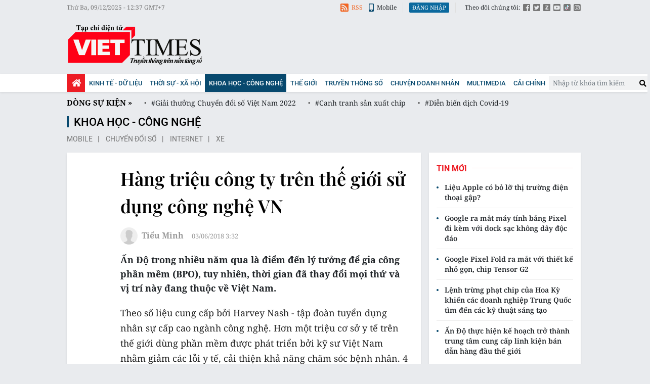

--- FILE ---
content_type: text/html;charset=utf-8
request_url: https://viettimes.vn/hang-trieu-cong-ty-tren-the-gioi-su-dung-cong-nghe-vn-post80914.html
body_size: 18621
content:

 <!DOCTYPE html>
<html lang="vi">
<head>


 <title>Hàng triệu công ty trên thế giới sử dụng công nghệ VN</title>
<meta name="description" content="Ấn Độ trong nhiều năm qua là điểm đến lý tưởng để gia công phần mềm (BPO), tuy nhiên, thời gian đã thay đổi mọi thứ và vị trí này đang thuộc về Việt Nam."/>
<meta name="keywords" content="Gia công phần mềm, Samsung Display, Harvey Nash, Oracle, IBM, Gia công, Công nghệ thông tin, Trí thông minh nhân tạo, Thích nghi, Đa quốc gia, Ấn Độ, Tay nghề, Philippines, Tiếng Anh, Tiểu Minh, Nhân sự cấp cao, Chip intel, Lập trình viên"/>
<meta name="news_keywords" content="Gia công phần mềm, Samsung Display, Harvey Nash, Oracle, IBM, Gia công, Công nghệ thông tin, Trí thông minh nhân tạo, Thích nghi, Đa quốc gia, Ấn Độ, Tay nghề, Philippines, Tiếng Anh, Tiểu Minh, Nhân sự cấp cao, Chip intel, Lập trình viên"/>
<meta http-equiv="Content-Type" content="text/html; charset=utf-8" />
<meta http-equiv="X-UA-Compatible" content="IE=edge"/>
<meta http-equiv="refresh" content="1200" />
<meta name="revisit-after" content="1 days" />
<meta name="viewport" content="width=device-width, initial-scale=1">
<meta http-equiv="content-language" content="vi" />
<link rel="shortcut icon" href="https://static.viettimes.vn/v3/web/styles/img/favicon.ico" type="image/x-icon" />
<link rel="dns-prefetch" href="https://static.viettimes.vn"/>
<link rel="preconnect dns-prefetch" href="https://image.viettimes.vn"/>
<link rel="preconnect dns-prefetch" href="//www.google-analytics.com" />
<link rel="preconnect dns-prefetch" href="//www.googletagmanager.com" />
<link rel="preconnect dns-prefetch" href="//stc.za.zaloapp.com" />
<link rel="preconnect dns-prefetch" href="//fonts.googleapis.com" />
<link rel="preconnect dns-prefetch" href="//pagead2.googlesyndication.com"/>
<link rel="preconnect dns-prefetch" href="//tpc.googlesyndication.com"/>
<link rel="preconnect dns-prefetch" href="//securepubads.g.doubleclick.net"/>
<link rel="preconnect dns-prefetch" href="//accounts.google.com"/>
<link rel="preconnect dns-prefetch" href="//adservice.google.com"/>
<link rel="preconnect dns-prefetch" href="//adservice.google.com.vn"/>
<link rel="preconnect dns-prefetch" href="//www.googletagservices.com"/>
<link rel="preconnect dns-prefetch" href="//partner.googleadservices.com"/>
<link rel="preconnect dns-prefetch" href="//tpc.googlesyndication.com"/>
<link rel="preconnect dns-prefetch" href="//za.zdn.vn"/>
<link rel="preconnect dns-prefetch" href="//sp.zalo.me"/>
<link rel="preconnect dns-prefetch" href="//connect.facebook.net"/>
<link rel="preconnect dns-prefetch" href="//www.facebook.com"/>
<link rel="preconnect dns-prefetch" href="//graph.facebook.com"/>
<link rel="preconnect dns-prefetch" href="//static.xx.fbcdn.net"/>
<link rel="preconnect dns-prefetch" href="//staticxx.facebook.com"/>
<link rel="preconnect dns-prefetch" href="//jsc.mgid.com"/>
<link rel="preconnect dns-prefetch" href="//s-img.mgid.com"/>
<link rel="preconnect dns-prefetch" href="//media1.admicro.vn"/>
<link rel="preconnect dns-prefetch" href="//lg1.logging.admicro.vn"/>
<meta property="fb:pages" content="1106209986157468"/>
<meta property="fb:app_id" content="418859788918246"/>
<meta name="yandex-verification" content="121e8f12488834c7"/>
<meta name="msvalidate.01" content="3D228D3A34695D3FF8CCAA5DD6AEAA6C"/>
<meta name="zalo-platform-site-verification" content="RT-G58V29Gv3quKGYg8jCaxHZMsYeruoCZO" />
<script>
var cmsConfig = {
domainDesktop: 'https://viettimes.vn',
domainMobile: 'https://m.viettimes.vn',
domainApi: 'https://api.viettimes.vn',
domainStatic: 'https://static.viettimes.vn/v3/web',
domainLog: 'https://log.viettimes.vn',
googleAnalytics: 'G-9VXR93J6QG',
siteId: 0,
adsZone: 93,
adsLazy: true
};
var USER_AGENT=window.navigator&&window.navigator.userAgent||"",IS_MOBILE=/Android|webOS|iPhone|iPod|BlackBerry|Windows Phone|IEMobile|Mobile Safari|Opera Mini/i.test(USER_AGENT);var IS_REDIRECT=!1;window.location.hash&&"site_web"===window.location.hash.replace("#","")&&(setCookie("site.IsDesktop",IS_MOBILE?1:0,30),removeHash());var isDesktop=getCookie("site.IsDesktop");function setCookie(o,e,i){var n=new Date;n.setTime(n.getTime()+24*i*60*60*1e3);var t="expires="+n.toUTCString();document.cookie=o+"="+e+"; "+t+";path=/;"}function getCookie(o){var e=document.cookie.indexOf(o+"="),i=e+o.length+1;if(!e&&o!==document.cookie.substring(0,o.length))return null;if(-1===e)return null;var n=document.cookie.indexOf(";",i);return-1===n&&(n=document.cookie.length),unescape(document.cookie.substring(i,n))}function removeHash(){0<window.location.toString().indexOf("#")&&window.history.pushState("",document.title,window.location.pathname)}0<isDesktop||IS_MOBILE&&(window.location=cmsConfig.domainMobile+window.location.pathname+window.location.search,IS_REDIRECT=!0);
</script>
 <meta content="Tin công nghệ" itemprop="articleSection"/>
<meta name="author" content="Viettimes - tin tức và phân tích chuyên sâu kinh tế, quốc tế, y tế" />
<meta name="copyright" content="Copyright © 2025 by Viettimes - tin tức và phân tích chuyên sâu kinh tế, quốc tế, y tế" />
<meta name="RATING" content="GENERAL" />
<meta name="GENERATOR" content="Viettimes - tin tức và phân tích chuyên sâu kinh tế, quốc tế, y tế" />
<meta content="Viettimes - tin tức và phân tích chuyên sâu kinh tế, quốc tế, y tế" itemprop="sourceOrganization" name="source"/>
<meta content="news" itemprop="genre" name="medium"/>
<meta content="vi-VN" itemprop="inLanguage"/>
 <meta name="robots" content="noarchive, max-image-preview:large, index, follow" />
<meta name="GOOGLEBOT" content="noarchive, max-image-preview:large, index, follow" />
 <link rel="canonical" href="https://viettimes.vn/hang-trieu-cong-ty-tren-the-gioi-su-dung-cong-nghe-vn-post80914.html" />
 <link rel="alternate" media="handheld" href="https://m.viettimes.vn/hang-trieu-cong-ty-tren-the-gioi-su-dung-cong-nghe-vn-post80914.html" />
 <meta property="og:site_name" content="Viettimes - tin tức và phân tích chuyên sâu kinh tế, quốc tế, y tế"/>
<meta property="og:rich_attachment" content="true"/>
<meta property="og:type" content="article"/>
<meta property="og:url" itemprop="url" content="https://viettimes.vn/post-80914.html"/>
<meta property="og:image" itemprop="thumbnailUrl" content="https://image.viettimes.vn/1200x630/Uploaded/2025/firns/2018_06_03/3350972_UMDG.jpg"/>
<meta property="og:image:width" content="1200"/>
<meta property="og:image:height" content="630"/>
<meta property="og:title" itemprop="headline" content="Hàng triệu công ty trên thế giới sử dụng công nghệ VN"/>
<meta property="og:description" itemprop="description" content="Ấn Độ trong nhiều năm qua là điểm đến lý tưởng để gia công phần mềm (BPO), tuy nhiên, thời gian đã thay đổi mọi thứ và vị trí này đang thuộc về Việt Nam."/>
<meta name="twitter:card" value="summary"/>
<meta name="twitter:url" content="https://viettimes.vn/post-80914.html"/>
<meta name="twitter:title" content="Hàng triệu công ty trên thế giới sử dụng công nghệ VN"/>
<meta name="twitter:description" content="Ấn Độ trong nhiều năm qua là điểm đến lý tưởng để gia công phần mềm (BPO), tuy nhiên, thời gian đã thay đổi mọi thứ và vị trí này đang thuộc về Việt Nam."/>
<meta name="twitter:image" content="https://image.viettimes.vn/1200x630/Uploaded/2025/firns/2018_06_03/3350972_UMDG.jpg"/>
<meta name="twitter:site" content="@Viettimes - tin tức và phân tích chuyên sâu kinh tế, quốc tế, y tế"/>
<meta name="twitter:creator" content="@Viettimes - tin tức và phân tích chuyên sâu kinh tế, quốc tế, y tế"/>
 <meta property="article:tag" content="gia công phần mềm,Samsung Display,Harvey Nash,Oracle,IBM,gia công,công nghệ thông tin,trí thông minh nhân tạo,thích nghi,đa quốc gia,Ấn Độ,tay nghề,Philippines,Tiếng Anh,Tiểu Minh,nhân sự cấp cao,Chip Intel,lập trình viên"/>
<meta property="article:section" content="Công nghệ,Tin công nghệ,Khoa học - Công nghệ ,Internet" />
<meta property="article:published_time" content="2018-06-03T10:32:00+0700"/>
<meta property="article:modified_time" content="2018-06-03T07:29:18+0700"/>
 <link rel="amphtml" href="https://m.viettimes.vn/hang-trieu-cong-ty-tren-the-gioi-su-dung-cong-nghe-vn-post80914.amp" />
 <meta property="dable:image" content="https://image.viettimes.vn/600x315/Uploaded/2025/firns/2018_06_03/3350972_UMDG.jpg"/>
 <meta property="dable:item_id" content="80914"/>
 <meta property="dable:author" content="Tiểu Minh"/>
<script type="application/ld+json">
{
"@context": "http://schema.org",
"@type": "Organization",
"name": "Viettimes - tin tức và phân tích chuyên sâu kinh tế, quốc tế, y tế",
"url": "https://viettimes.vn",
"logo": "https://static.viettimes.vn/v3/web/styles/img/logo.png"
}
</script>

 <script type="application/ld+json">
{
"@context" : "http://schema.org",
"@type" : "WebSite",
"name" : "Tin công nghệ",
"url" : "https://viettimes.vn/tin-ict/"
}
</script>
<script type="application/ld+json">
{
"@context":"http://schema.org",
"@type":"BreadcrumbList",
"itemListElement":[
{
"@type":"ListItem",
"position":1,
"item":{
"@id":"https://viettimes.vn/tin-ict/",
"name":"Tin công nghệ"
}
}
]
}
</script>
 <script type="application/ld+json">
{
"@context": "http://schema.org",
"@type": "NewsArticle",
"mainEntityOfPage":{
"@type":"WebPage",
"@id":"https://viettimes.vn/hang-trieu-cong-ty-tren-the-gioi-su-dung-cong-nghe-vn-post80914.html"
},
"headline": "Hàng triệu công ty trên thế giới sử dụng công nghệ VN",
"description": "Ấn Độ trong nhiều năm qua là điểm đến lý tưởng để gia công phần mềm (BPO), tuy nhiên, thời gian đã thay đổi mọi thứ và vị trí này đang thuộc về Việt Nam.",
"image": {
"@type": "ImageObject",
"url": "https://image.viettimes.vn/1200x630/Uploaded/2025/firns/2018_06_03/3350972_UMDG.jpg",
"width" : 1200,
"height" : 675
},
"datePublished": "2018-06-03T10:32:00+0700",
"dateModified": "2018-06-03T07:29:18+0700",
"author": {
"@type": "Person",
"name": "Tiểu Minh"
},
"publisher": {
"@type": "Organization",
"name": "Viettimes - tin tức và phân tích chuyên sâu kinh tế, quốc tế, y tế",
"logo": {
"@type": "ImageObject",
"url": "https://static.viettimes.vn/v3/web/styles/img/logo.png"
}
}
}
</script>

 <link rel="preload" href="https://static.viettimes.vn/v3/web/styles/css/main.min-1.2.8.css" as="style" onload="this.onload=null;this.rel='stylesheet'">
<link rel="preload" href="https://static.viettimes.vn/v3/web/js/main.min.js?v=4.9" as="script">

 <link rel="preload" href="https://static.viettimes.vn/v3/web/js/detail.min.js?v=1.6" as="script">
 <link rel="preload" href="https://static-cms-common.zadn.vn/content-body/styles/css/viettimes.css?v=1.0.0" as="style" onload="this.onload=null;this.rel='stylesheet'">
<link rel="stylesheet" href="https://static-cms-common.zadn.vn/content-body/styles/css/viettimes.css?v=1.0.0">
<link rel="stylesheet" href="https://static.viettimes.vn/v3/web/styles/css/main.min-1.2.8.css">


  <script type="text/javascript">
var _metaOgUrl = 'https://viettimes.vn/post-80914.html';
var page_title = document.title;
var tracked_url = window.location.pathname + window.location.search + window.location.hash;
 var cate_path = 'tin-ict';
if (cate_path.length > 0) {
tracked_url = "/" + cate_path + tracked_url;
}
</script>
 <script async src="https://www.googletagmanager.com/gtag/js?id=G-9VXR93J6QG"></script>
<script>
if(!IS_REDIRECT){
window.dataLayer = window.dataLayer || [];
function gtag(){dataLayer.push(arguments);}
gtag('js', new Date());
 gtag('config', 'G-9VXR93J6QG', {page_path: tracked_url});
 }
</script>

 <script>window.dataLayer = window.dataLayer || [];dataLayer.push({'pageCategory': '/tin-ict'});</script>
<script>
window.dataLayer = window.dataLayer || [];
dataLayer.push({
'event': 'Pageview',
'articleId': '80914',
'articleTitle': 'H\u00E0ng tri\u1EC7u c\u00F4ng ty tr\u00EAn th\u1EBF gi\u1EDBi s\u1EED d\u1EE5ng c\u00F4ng ngh\u1EC7 VN',
'articleCategory': 'C\u00F4ng ngh\u1EC7,Tin c\u00F4ng ngh\u1EC7,Khoa h\u1ECDc - C\u00F4ng ngh\u1EC7 ,Internet',
'articleAlowAds': false,
'articleAuthor': 'Ti\u1EC3u Minh',
'articleType': 'normal',
'articleTags': 'gia c\u00F4ng ph\u1EA7n m\u1EC1m,Samsung Display,Harvey Nash,Oracle,IBM,gia c\u00F4ng,c\u00F4ng ngh\u1EC7 th\u00F4ng tin,tr\u00ED th\u00F4ng minh nh\u00E2n t\u1EA1o,th\u00EDch nghi,\u0111a qu\u1ED1c gia,\u1EA4n \u0110\u1ED9,tay ngh\u1EC1,Philippines,Ti\u1EBFng Anh,Ti\u1EC3u Minh,nh\u00E2n s\u1EF1 c\u1EA5p cao,Chip Intel,l\u1EADp tr\u00ECnh vi\u00EAn',
'articlePublishDate': '2018-06-03T10:32:00+0700',
'articleThumbnail': 'https:\/\/image.viettimes.vn\/1200x630\/Uploaded\/2025\/firns\/2018_06_03\/3350972_UMDG.jpg',
'articleShortUrl': 'https:\/\/viettimes.vn\/post-80914.html',
'articleFullUrl': 'https:\/\/viettimes.vn\/hang-trieu-cong-ty-tren-the-gioi-su-dung-cong-nghe-vn-post80914.html',
});
</script>
 <script>
window.dataLayer = window.dataLayer || [];

dataLayer.push({'articleAuthor': 'Ti\u1EC3u Minh', 'articleAuthorID': '0'});
 </script>
<script type='text/javascript'>
gtag('event', 'article_page',{
'articleId': '80914',
'articleTitle': 'H\u00E0ng tri\u1EC7u c\u00F4ng ty tr\u00EAn th\u1EBF gi\u1EDBi s\u1EED d\u1EE5ng c\u00F4ng ngh\u1EC7 VN',
'articleCategory': 'C\u00F4ng ngh\u1EC7,Tin c\u00F4ng ngh\u1EC7,Khoa h\u1ECDc - C\u00F4ng ngh\u1EC7 ,Internet',
'articleAlowAds': false,
'articleAuthor': 'Ti\u1EC3u Minh',
'articleType': 'normal',
'articleTags': 'gia c\u00F4ng ph\u1EA7n m\u1EC1m,Samsung Display,Harvey Nash,Oracle,IBM,gia c\u00F4ng,c\u00F4ng ngh\u1EC7 th\u00F4ng tin,tr\u00ED th\u00F4ng minh nh\u00E2n t\u1EA1o,th\u00EDch nghi,\u0111a qu\u1ED1c gia,\u1EA4n \u0110\u1ED9,tay ngh\u1EC1,Philippines,Ti\u1EBFng Anh,Ti\u1EC3u Minh,nh\u00E2n s\u1EF1 c\u1EA5p cao,Chip Intel,l\u1EADp tr\u00ECnh vi\u00EAn',
'articlePublishDate': '2018-06-03T10:32:00+0700',
'articleThumbnail': 'https:\/\/image.viettimes.vn\/1200x630\/Uploaded\/2025\/firns\/2018_06_03\/3350972_UMDG.jpg',
'articleShortUrl': 'https:\/\/viettimes.vn\/post-80914.html',
'articleFullUrl': 'https:\/\/viettimes.vn\/hang-trieu-cong-ty-tren-the-gioi-su-dung-cong-nghe-vn-post80914.html',
});
</script>
<script async defer src="https://static.viettimes.vn/v3/web/js/log.min.js?v=1.6"></script>
 


<script async src="https://sp.zalo.me/plugins/sdk.js"></script>
</head>
<body class="">  

<header class="site-header">
<div class="site-header__topbar">
<div class="l-grid">
<time id="fulltime"></time>
<div class="site-header__tool">
<div class="hdr-link">
<a href="javascript:void(0);" class="bell btn-bell"><i class="ic-bell"></i><p class="text noti-tooltip">Ấn vào đây để nhận tin thông báo mới nhất từ Viettimes.vn</p></a>
<a href="https://viettimes.vn/rss.html" class="rss"><i class="ic-rss"></i>RSS</a>
<a href="https://viettimes.vn#site_mobile"><i class="ic-mobile"></i>Mobile</a>
</div>
<div class="hdr-login" id="userprofile"></div>
<ul class="hdr-social">
<li>Theo dõi chúng tôi:</li>
<li><a href="https://www.facebook.com/viettimes.vn/" target="_blank" title="Viettimes trên Facebook"><i class="ic-square-facebook"></i></a></li>
<li><a href="#" title="Viettimes trên Twitter" target="_blank" rel="nofollow noopener"><i class="ic-square-twitter"></i></a></li>
<li><a href="#" title="Viettimes trên Zalo" target="_blank" rel="nofollow noopener"><i class="ic-square-zalo"></i></a></li>
<li><a href="https://www.youtube.com/@TapchiVietTimes" title="Viettimes trên Youtube" target="_blank" rel="nofollow noopener"><i class="ic-youtube"></i></a></li>
<li><a href="https://www.tiktok.com/@viettimes.vn?lang=vi-VN" title="tiktok" target="_blank" rel="nofollow noopener"><i class="ic-tiktok"></i></a></li>
<li><a href="#" title="Viettimes trên Instagram" target="_blank" rel="nofollow noopener"><i class="ic-instagram"></i></a></li>
</ul>
</div>
</div>
</div>
<div class="site-header__logo">
<div class="l-grid">
 <div class="logo">
<a href="https://viettimes.vn" title="Viettimes - tin tức và phân tích chuyên sâu kinh tế, quốc tế, y tế">Viettimes - tin tức và phân tích chuyên sâu kinh tế, quốc tế, y tế</a>
</div>

<div id="adsWeb_AdsHeader" class="banner clearfix" data-platform="1" data-position="Web_AdsHeader">
<script>
window.addEventListener('load', function(){
if(typeof Web_AdsHeader != 'undefined'){window.CMS_BANNER.pushAds(Web_AdsHeader, 'adsWeb_AdsHeader');}else{document.getElementById('adsWeb_AdsHeader').style.display = "none";}
});
</script>
</div>
</div>
</div>


<nav class="site-header__nav">
<div class="navigation l-grid">
<ul class="d-flex">
<li class="main home ">
<a href="https://viettimes.vn" title="Trang chủ">
<i class="ic-home"></i>
</a>
</li>
 
<li class="main">
<a href="https://viettimes.vn/kinh-te-du-lieu/" title="Kinh tế - Dữ liệu">Kinh tế - Dữ liệu</a>
 <ul class="sub">

<li>
<a href="https://viettimes.vn/kinh-te-du-lieu/du-lieu/" title="Dữ liệu">Dữ liệu</a>
</li>

<li>
<a href="https://viettimes.vn/kinh-te-du-lieu/quan-tri/" title="Kinh Doanh">Kinh Doanh</a>
</li>

<li>
<a href="https://viettimes.vn/bat-dong-san/" title="Bất động sản">Bất động sản</a>
</li>
 </ul>
</li>

<li class="main">
<a href="https://viettimes.vn/xa-hoi-so/" title="Thời sự - Xã Hội ">Thời sự - Xã Hội </a>
 <ul class="sub">

<li>
<a href="https://viettimes.vn/xa-hoi-su-kien/" title="Xã hội">Xã hội</a>
</li>

<li>
<a href="https://viettimes.vn/xa-hoi/y-te/" title="Y tế">Y tế</a>
</li>

<li>
<a href="https://viettimes.vn/xa-hoi/giao-duc/" title="Giáo dục">Giáo dục</a>
</li>

<li>
<a href="https://viettimes.vn/phap-luat/" title="Pháp luật">Pháp luật</a>
</li>
 </ul>
</li>

<li class="main active">
<a href="https://viettimes.vn/khoa-hoc-cong-nghe/" title="Khoa học - Công nghệ ">Khoa học - Công nghệ </a>
 <ul class="sub">

<li>
<a href="https://viettimes.vn/cong-nghe/chuyen-doi-so/" title="Chuyển đổi số">Chuyển đổi số</a>
</li>

<li>
<a href="https://viettimes.vn/cong-nghe/san-pham-cong-nghe/" title="Internet">Internet</a>
</li>

<li>
<a href="https://viettimes.vn/oto-xe-may/" title="Xe">Xe</a>
</li>

<li>
<a href="https://viettimes.vn/mobile/" title="Mobile">Mobile</a>
</li>
 </ul>
</li>

<li class="main">
<a href="https://viettimes.vn/the-gioi/" title="Thế giới">Thế giới</a>
 <ul class="sub">

<li>
<a href="https://viettimes.vn/the-gioi/toan-canh/" title="Toàn cảnh">Toàn cảnh</a>
</li>

<li>
<a href="https://viettimes.vn/the-gioi/phan-tich/" title="Phân tích">Phân tích</a>
</li>

<li>
<a href="https://viettimes.vn/chuyen-la/" title="Chuyện lạ">Chuyện lạ</a>
</li>
 </ul>
</li>

<li class="main">
<a href="https://viettimes.vn/vdca/" title="Truyền thông số">Truyền thông số</a>
 <ul class="sub">

<li>
<a href="https://viettimes.vn/tin-tuc/" title="Tin tức ">Tin tức </a>
</li>

<li>
<a href="https://viettimes.vn/hoat-dong-hoi-vien/" title="Hoạt động Hội viên">Hoạt động Hội viên</a>
</li>
 </ul>
</li>

<li class="main">
<a href="https://viettimes.vn/doanh-nghiep-doanh-nhan/" title="Chuyện doanh nhân ">Chuyện doanh nhân </a>

</li>

<li class="main">
<a href="https://viettimes.vn/multimedia/" title="Multimedia">Multimedia</a>
 <ul class="sub">

<li>
<a href="https://viettimes.vn/anh/" title="Ảnh">Ảnh</a>
</li>

<li>
<a href="https://viettimes.vn/video/" title="Video">Video</a>
</li>

<li>
<a href="https://viettimes.vn/emagazine/" title="Emagazine">Emagazine</a>
</li>

<li>
<a href="https://viettimes.vn/infographic/" title="Infographic">Infographic</a>
</li>
 </ul>
</li>

<li class="main">
<a href="https://viettimes.vn/cai-chinh/" title=" Cải chính" target="_blank"> Cải chính</a>

</li>
 </ul>
<div class="d-flex">
<div class="hdr-search">
<div class="search-form">
<input type="text" class="form-control txtsearch" placeholder="Nhập từ khóa tìm kiếm">
<button type="button" class="btn btn_search"><i class="ic-search"></i></button>
</div>
</div>
</div>
</div>
</nav>
 
 <div class="trending l-grid">
<ul>
<li> <a class="title" href="https://viettimes.vn/dong-su-kien.html" title="Dòng sự kiện">Dòng sự kiện »</a></li>


<li><a href="https://viettimes.vn/chu-de/giai-thuong-chuyen-doi-so-viet-nam-2022-121.html" title="Giải thưởng Chuyển đổi số Việt Nam 2022"> #Giải thưởng Chuyển đổi số Việt Nam 2022</a></li>

<li><a href="https://viettimes.vn/chu-de/canh-tranh-san-xuat-chip-138.html" title="Canh tranh sản xuất chip"> #Canh tranh sản xuất chip</a></li>

<li><a href="https://viettimes.vn/chu-de/dien-bien-dich-covid-19-116.html" title="Diễn biến dịch Covid-19"> #Diễn biến dịch Covid-19</a></li>

<li><a href="https://viettimes.vn/chu-de/vaccine-covid-19-96.html" title="Vaccine Covid 19"> #Vaccine Covid 19</a></li>
</ul>
</div>
</header>
<div class="site-body"> 
 

<div class="l-grid">

<div id="adsWeb_AdsTop" class="banner clearfix" data-platform="1" data-position="Web_AdsTop">
<script>
window.addEventListener('load', function(){
if(typeof Web_AdsTop != 'undefined'){window.CMS_BANNER.pushAds(Web_AdsTop, 'adsWeb_AdsTop');}else{document.getElementById('adsWeb_AdsTop').style.display = "none";}
});
</script>
</div>


 <div class="breadcrumb">
 <h2 class="main">
<a href="https://viettimes.vn/khoa-hoc-cong-nghe/" title="Khoa học - Công nghệ ">Khoa học - Công nghệ </a>
</h2>

 <div class="sub">
 <a class="" href="https://viettimes.vn/mobile/" title="Mobile">Mobile</a>
 <a class="" href="https://viettimes.vn/cong-nghe/chuyen-doi-so/" title="Chuyển đổi số">Chuyển đổi số</a>
 <a class="" href="https://viettimes.vn/cong-nghe/san-pham-cong-nghe/" title="Internet">Internet</a>
 <a class="" href="https://viettimes.vn/oto-xe-may/" title="Xe">Xe</a>
 </div>
</div>

<div class="l-content">
<div class="article">
<div class="d-group">


<div class="article__social sticky fixed">
<a class="fb share" href="javascript:void(0);" title="Chia sẻ qua Facebook" rel="facebook" data-href="https://viettimes.vn/post-80914.html"><i class="ic-facebook"></i>Facebook</a>
<a class="tt share" href="javascript:void(0);" title="Chia sẻ qua Twitter" rel="twitter" data-href="https://viettimes.vn/post-80914.html"><i class="ic-twitter"></i>Twitter</a>
<a class="zl zalo-share-button" href="javascript:void(0);" data-href="https://viettimes.vn/post-80914.html" data-oaid="1331212243561703674" data-customize="true" title="Chia sẻ qua Zalo"><i class="ic-zalo"></i>Zalo</a>
<a class="ml" href="mailto:email@domain.com" class="button-email" title="Chia sẻ qua Email" rel="nofollow noopener" target="_blank"><i class="ic-envelope"></i>Email</a>
<a class="cp button-copy" href="javascript:void(0);"><i class="ic-copy"></i>Copy link</a>
<a class="ggn" href="https://news.google.com/publications/CAAiEE6ezvPKAM1ok3I5MxAd5DYqFAgKIhBOns7zygDNaJNyOTMQHeQ2?hl=vi" target="_blank" title="Google News">
<span>Theo dõi Viettimes</span>
<img src="https://static.viettimes.vn/v3/web/styles/img/gg-news.png?v=1.0" alt="Google News">
</a>
</div>
<div class="article__header">



<h1 class="article__title cms-title ">
 Hàng triệu công ty trên thế giới sử dụng công nghệ VN
</h1>
<div class="wrapper-meta-player">
<div class="article__meta">



<div class="author">
<div class="avatar">
<img src="https://static.viettimes.vn/v3/web/styles/img/no-ava.png" alt="Tiểu Minh">
</div>
<div class="clearfix">
 <span class="name cms-author">Tiểu Minh</span>

</div>
</div>



<time class="time" datetime="2018-06-03T10:32:00+0700"><i class="ic-clock"></i><span data-time="1527996720">03/06/2018 10:32</span></time>
<meta class="cms-date" itemprop="datePublished" content="2018-06-03T10:32:00+0700">
</div>


</div>

 <div class="article__sapo cms-desc">
Ấn Độ trong nhiều năm qua là điểm đến lý tưởng để gia công phần mềm (BPO), tuy nhiên, thời gian đã thay đổi mọi thứ và vị trí này đang thuộc về Việt Nam.
</div>
 
<div id="adsWeb_AdsArticleAfterSapo" class="banner clearfix" data-platform="1" data-position="Web_AdsArticleAfterSapo">
<script>
window.addEventListener('load', function(){
if(typeof Web_AdsArticleAfterSapo != 'undefined'){window.CMS_BANNER.pushAds(Web_AdsArticleAfterSapo, 'adsWeb_AdsArticleAfterSapo');}else{document.getElementById('adsWeb_AdsArticleAfterSapo').style.display = "none";}
});
</script>
</div>

</div>
<div class="article__body zce-content-body cms-body " itemprop="articleBody">


<p class="body-text">Theo số liệu cung cấp bởi Harvey Nash - tập đoàn tuyển dụng nhân sự cấp cao ngành công nghệ. Hơn một triệu cơ sở y tế trên thế giới dùng phần mềm được phát triển bởi kỹ sư Việt Nam nhằm giảm các lỗi y tế, cải thiện khả năng chăm sóc bệnh nhân. 4 triệu trẻ em tại Anh đang dùng phần mềm dạy học do kỹ sư Việt Nam viết. 200 triệu người dùng Google sử dụng phần mềm gắn thẻ (tag) ảnh được cung cấp bởi các lập trình viên Việt Nam.</p> 
<p class="body-text">Theo hiệp hội thương mại Nasscom, ngành công nghiệp gia công phần mềm của Ấn Độ vừa chứng kiến sự sụt giảm về việc làm lớn nhất trong bảy năm qua, trong khi ngành công nghệ thông tin cũng xảy ra tình trạng thất nghiệp tăng cao.</p> 
<p class="body-text">Trong bối cảnh đó, Việt Nam, một quốc gia nhỏ tại khu vực châu Á - Thái Bình Dương lại nổi lên như một điểm sáng. Thực tế, ngành gia công phần mềm CNTT ở Việt Nam còn khá non trẻ. Hơn một thập kỷ trước, Harvey Nash và một số tập đoàn công nghệ đa quốc gia gồm Intel, Oracle đã bắt đầu biết cách tận dụng lực lượng lao động công nghệ ngày càng tăng tại Việt Nam.</p> 
<p class="body-text">Ngoài việc phát triển chính sách mới để thu hút doanh nghiệp công nghệ cao, chính phủ Việt Nam còn đầu tư mạnh vào giáo dục STEM, kết quả là chúng ta có một lực lượng lao động công nghệ phong phú và tay nghề cao.</p> 
<figure class="picture">
 <img src="[data-uri]" class="lazyload  cms-photo" data-src="https://image.viettimes.vn/w820/Uploaded/2025/firns/2018_06_03/1125430_ZCXF.jpg">
</figure> 
<p class="body-text"><em>Nhiều trẻ em tại Việt Nam đã được dạy lập trình và tiếng Anh từ nhỏ.</em></p> 
<p class="body-text">Kể từ đó, các ngành công nghiệp công nghệ và gia công phần mềm tại Việt Nam đã tăng trưởng đều đặn. Năm 2017, Việt Nam tăng 5 điểm trong bảng xếp hạng Chỉ số vị trí dịch vụ toàn cầu. Thành công này đã khiến Việt Nam trở thành một mối quan tâm lớn của các công ty như Intel , IBM , Samsung Display, Nokia và Microsoft...</p> 
<p class="body-text">Việt Nam gia nhập Tổ chức Thương mại Thế giới (WTO) vào năm 2007 và đã nỗ lực để các công ty nước ngoài dễ dàng đầu tư tại Việt Nam. Các chuyên gia công nghệ tại Việt Nam rất thoải mái với công việc nhanh chóng thích nghi với mọi thứ, sẵn sàng thách thức và thể hiện tinh thần sáng tạo. Hệ thống giáo dục đang nỗ lực để đảm bảo rằng tiếng Anh sẽ trở thành ngôn ngữ thứ hai thay vì chỉ là một ngoại ngữ bổ sung.</p> 
<p class="body-text">Sự khác biệt về văn hóa đã giúp Việt Nam trở thành điểm đến hấp dẫn với các công ty nước ngoài. Ở Ấn Độ, Philippines và Malaysia, các chuyên gia thường rời khỏi đất nước và theo đuổi sự nghiệp thăng tiến ở nước ngoài, trong khi các chuyên gia Việt Nam thường làm việc ở gần nhà.</p> 
<p class="body-text">Việt Nam đang làm việc để phát triển lực lượng lao động có tay nghề cao nhằm cạnh tranh với các nước láng giềng trong khu vực như Singapore, Malaysia và Philippines. Chẳng hạn, Đại học Cornell đang tư vấn cho sự phát triển của một trường đại học đẳng cấp thế giới tại Hà Nội, trong khi Đại học Fulbright sẽ sớm mở một cơ sở tại TP.HCM. Với loại hình tiếp tục đầu tư vào nghiên cứu và khoa học ở cấp đại học, Việt Nam đang đảm bảo rằng đa số sinh viên tốt nghiệp đại học của mình sẽ có bằng STEM.</p> 
<figure class="picture">
 <img src="[data-uri]" class="lazyload  cms-photo" data-src="https://image.viettimes.vn/w820/Uploaded/2025/firns/2018_06_03/2452343_UBUU.jpg">
</figure> 
<p class="body-text">Sự đa dạng về giới tính trong lĩnh vực công nghệ ở Việt Nam cũng rất ấn tượng. Tại Harvey Nash, số lượng nhân viên nữ nhiều hơn nam giới, họ vẫn dẫn đầu và có tốc độ thăng tiến như nam giới.</p> 
<p class="body-text"><strong>Thách thức và cơ hội </strong></p> 
<p class="body-text">Việt Nam là một trung tâm mới nổi trong việc gia công phần mềm CNTT, nơi các doanh nghiệp đang tìm kiếm để xây dựng AI (trí tuệ nhân tạo), máy học và blockchain. Sự khác biệt về vị trí làm việc, múi giờ đôi khi cũng gây ra một số khó khăn trong việc giao tiếp. Tuy nhiên, việc này vẫn tạo ra lợi thế về năng suất. Ví dụ, các nhóm ở nước ngoài có thể chủ động lập kế hoạch khối lượng công việc vào đêm hôm trước, và sáng hôm sau các nhân viên tại Việt Nam sẽ thực hiện ngay.</p> 
<p class="body-text">Trong khi Ấn Độ đang trải qua giai đoạn sụt giảm và khó khăn, các khu vực như Việt Nam, Campuchia và Thái Lan vẫn tiếp tục tăng trưởng.</p> 
<p class="body-text">Để có thể phát triển lâu dài, Việt Nam cần duy trì sự tích cực trong việc đào tạo. Sự đầu tư của chính phủ bền vững trong giáo dục STEM và mở rộng diện mạo của các tập đoàn đa quốc gia sẽ thúc đẩy cả lực lượng lao động và thị trường ở Việt Nam.</p> 
<p class="body-text"><b>Theo PLO</b></p> 
<div>
 http://kynguyenso.plo.vn/ky-nguyen-so/kinhdoanhonline/hang-trieu-cong-ty-tren-the-gioi-su-dung-cong-nghe-vn-773629.html
</div>

 <div class="article__source cms-source">
<button class="source">Theo
<span class="name">Kỷ Nguyên Số</span>

</button>

</div>

<div id="adsWeb_AdsArticleAfterBody" class="banner clearfix" data-platform="1" data-position="Web_AdsArticleAfterBody">
<script>
window.addEventListener('load', function(){
if(typeof Web_AdsArticleAfterBody != 'undefined'){window.CMS_BANNER.pushAds(Web_AdsArticleAfterBody, 'adsWeb_AdsArticleAfterBody');}else{document.getElementById('adsWeb_AdsArticleAfterBody').style.display = "none";}
});
</script>
</div>
</div>
</div>
<div class="article__footer">

 <div class="article__tags">
<h3 class="box-heading">
<a class="title" href="javascript:void(0);" title="Từ khoá">Từ khoá:</a>
</h3>
<div class="box-content">
 <a href="https://viettimes.vn/gia-cong-phan-mem-tag20526.html" title="gia công phần mềm">gia công phần mềm</a>
 <a href="https://viettimes.vn/samsung-display-tag38806.html" title="Samsung Display">Samsung Display</a>
 <a href="https://viettimes.vn/harvey-nash-tag69045.html" title="Harvey Nash">Harvey Nash</a>
 <a href="https://viettimes.vn/oracle-tag17774.html" title="Oracle">Oracle</a>
 <a href="https://viettimes.vn/ibm-tag6694.html" title="IBM">IBM</a>
 <a href="https://viettimes.vn/gia-cong-tag8673.html" title="gia công">gia công</a>
 <a href="https://viettimes.vn/cong-nghe-thong-tin-tag225.html" title="công nghệ thông tin">công nghệ thông tin</a>
 <a href="https://viettimes.vn/tri-thong-minh-nhan-tao-tag19806.html" title="trí thông minh nhân tạo">trí thông minh nhân tạo</a>
 <a href="https://viettimes.vn/thich-nghi-tag18669.html" title="thích nghi">thích nghi</a>
 <a href="https://viettimes.vn/da-quoc-gia-tag12604.html" title="đa quốc gia">đa quốc gia</a>
 <a href="https://viettimes.vn/an-do-tag184.html" title="Ấn Độ">Ấn Độ</a>
 <a href="https://viettimes.vn/tay-nghe-tag29053.html" title="tay nghề">tay nghề</a>
 <a href="https://viettimes.vn/philippines-tag1251.html" title="Philippines">Philippines</a>
 <a href="https://viettimes.vn/tieng-anh-tag122.html" title="Tiếng Anh">Tiếng Anh</a>
 <a href="https://viettimes.vn/tieu-minh-tag47555.html" title="Tiểu Minh">Tiểu Minh</a>
 <a href="https://viettimes.vn/nhan-su-cap-cao-tag1297.html" title="nhân sự cấp cao">nhân sự cấp cao</a>
 <a href="https://viettimes.vn/chip-intel-tag48298.html" title="Chip Intel">Chip Intel</a>
 <a href="https://viettimes.vn/lap-trinh-vien-tag21254.html" title="lập trình viên">lập trình viên</a>
 </div>
</div>

<div id="adsWeb_AdsArticleAfterTag" class="banner clearfix" data-platform="1" data-position="Web_AdsArticleAfterTag">
<script>
window.addEventListener('load', function(){
if(typeof Web_AdsArticleAfterTag != 'undefined'){window.CMS_BANNER.pushAds(Web_AdsArticleAfterTag, 'adsWeb_AdsArticleAfterTag');}else{document.getElementById('adsWeb_AdsArticleAfterTag').style.display = "none";}
});
</script>
</div>


<div class="article__meta">
<div class="fb-like" data-href="https://viettimes.vn/post-80914.html" data-width="" data-layout="button_count" data-action="like" data-size="small" data-share="true"></div>

 <a href="javascript:void(0);" onclick="ME.sendBookmark(this,80914);" class="bookmark btnBookmark hidden" title="Lưu tin" data-type="1" data-id="80914">
<i class="ic-bookmark"></i>Lưu tin
</a>

</div>
<div class="clearfix" style="margin-top: 10px">

<div id="adsWeb_AdsAfterArticleFullFirst" class="banner clearfix" data-platform="1" data-position="Web_AdsAfterArticleFullFirst">
<script>
window.addEventListener('load', function(){
if(typeof Web_AdsAfterArticleFullFirst != 'undefined'){window.CMS_BANNER.pushAds(Web_AdsAfterArticleFullFirst, 'adsWeb_AdsAfterArticleFullFirst');}else{document.getElementById('adsWeb_AdsAfterArticleFullFirst').style.display = "none";}
});
</script>
</div>

<div id="adsWeb_AdsAfterArticleFull" class="banner clearfix" data-platform="1" data-position="Web_AdsAfterArticleFull">
<script>
window.addEventListener('load', function(){
if(typeof Web_AdsAfterArticleFull != 'undefined'){window.CMS_BANNER.pushAds(Web_AdsAfterArticleFull, 'adsWeb_AdsAfterArticleFull');}else{document.getElementById('adsWeb_AdsAfterArticleFull').style.display = "none";}
});
</script>
</div>
<div class="pull-left">

<div id="adsWeb_AdsAfterArticle" class="banner clearfix" data-platform="1" data-position="Web_AdsAfterArticle">
<script>
window.addEventListener('load', function(){
if(typeof Web_AdsAfterArticle != 'undefined'){window.CMS_BANNER.pushAds(Web_AdsAfterArticle, 'adsWeb_AdsAfterArticle');}else{document.getElementById('adsWeb_AdsAfterArticle').style.display = "none";}
});
</script>
</div>
</div>
<div class="pull-right">

<div id="adsWeb_AdsAfterArticle1" class="banner clearfix" data-platform="1" data-position="Web_AdsAfterArticle1">
<script>
window.addEventListener('load', function(){
if(typeof Web_AdsAfterArticle1 != 'undefined'){window.CMS_BANNER.pushAds(Web_AdsAfterArticle1, 'adsWeb_AdsAfterArticle1');}else{document.getElementById('adsWeb_AdsAfterArticle1').style.display = "none";}
});
</script>
</div>
</div>
</div>

 <div class="wrap-comment" id="comment80914" data-id="80914" data-type="20"></div>

<div id="adsWeb_AdsArticleAfterComment" class="banner clearfix" data-platform="1" data-position="Web_AdsArticleAfterComment">
<script>
window.addEventListener('load', function(){
if(typeof Web_AdsArticleAfterComment != 'undefined'){window.CMS_BANNER.pushAds(Web_AdsArticleAfterComment, 'adsWeb_AdsArticleAfterComment');}else{document.getElementById('adsWeb_AdsArticleAfterComment').style.display = "none";}
});
</script>
</div>




 <div class="hot-news">
<div class="box-heading">
<span>Tin nổi bật</span>
</div>
<div class="box-content" data-source="article-topic-highlight">
 <article class="story">


 <figure class="story__thumb">
<a class="cms-link" href="https://viettimes.vn/chia-khoa-tang-truong-cao-nhung-bien-phap-khong-the-khong-lam-post188787.html" title="&quot;Chìa khoá&quot; tăng trưởng cao: Những biện pháp không thể không làm">
 <img class="lazyload" src="[data-uri]" data-src="https://image.viettimes.vn/250x140/Uploaded/2025/ectysestesf/2025_08_23/chia-se-kinh-nghiem-xuat-khau-tren-alibaba-1743774027-17542112898971527552551-4350-4824.jpg" alt="&quot;Chìa khoá&quot; tăng trưởng cao: Những biện pháp không thể không làm">
</a>
</figure>


<h2 class="story__heading" data-tracking="188787">

<a class="cms-link" href="https://viettimes.vn/chia-khoa-tang-truong-cao-nhung-bien-phap-khong-the-khong-lam-post188787.html" title="&quot;Chìa khoá&quot; tăng trưởng cao: Những biện pháp không thể không làm">
&quot;Chìa khoá&quot; tăng trưởng cao: Những biện pháp không thể không làm 
</a>
</h2> 
</article>
 <article class="story">


 <figure class="story__thumb">
<a class="cms-link" href="https://viettimes.vn/can-canh-robot-hinh-nguoi-va-dan-cong-nghe-tien-ty-tai-horecfex-viet-nam-2025-post188873.html" title="Cận cảnh robot hình người và dàn công nghệ tiền tỷ tại HorecFex Việt Nam 2025">
 <img class="lazyload" src="[data-uri]" data-src="https://image.viettimes.vn/250x140/Uploaded/2025/ycivoivp/2025_08_26/vt-horecfex-4-1891-8748.png" alt="Robot hình người xuất hiện tại sự kiện HorecFex Việt Nam 2025.">
</a>
</figure>


<h2 class="story__heading" data-tracking="188873">

<a class="cms-link" href="https://viettimes.vn/can-canh-robot-hinh-nguoi-va-dan-cong-nghe-tien-ty-tai-horecfex-viet-nam-2025-post188873.html" title="Cận cảnh robot hình người và dàn công nghệ tiền tỷ tại HorecFex Việt Nam 2025">
Cận cảnh robot hình người và dàn công nghệ tiền tỷ tại HorecFex Việt Nam 2025 <i class="ic-type-image"></i>
</a>
</h2> 
</article>
 <article class="story">


 <figure class="story__thumb">
<a class="cms-link" href="https://viettimes.vn/duong-pho-ha-noi-chim-trong-bien-nuoc-nguoi-dan-vat-lon-di-chuyen-post188856.html" title="Đường phố Hà Nội chìm trong &quot;biển nước&quot;, người dân vật lộn di chuyển">
 <img class="lazyload" src="[data-uri]" data-src="https://image.viettimes.vn/250x140/Uploaded/2025/ycivoivp/2025_08_26/anh-1-9479-9764.jpeg" alt="Đường phố Hà Nội chìm trong &quot;biển nước&quot;, người dân vật lộn di chuyển">
</a>
</figure>


<h2 class="story__heading" data-tracking="188856">

<a class="cms-link" href="https://viettimes.vn/duong-pho-ha-noi-chim-trong-bien-nuoc-nguoi-dan-vat-lon-di-chuyen-post188856.html" title="Đường phố Hà Nội chìm trong &quot;biển nước&quot;, người dân vật lộn di chuyển">
Đường phố Hà Nội chìm trong &quot;biển nước&quot;, người dân vật lộn di chuyển 
</a>
</h2> 
</article>
 </div>
</div>

<div id="adsWeb_AdsArticleAfterRecommend" class="banner clearfix" data-platform="1" data-position="Web_AdsArticleAfterRecommend">
<script>
window.addEventListener('load', function(){
if(typeof Web_AdsArticleAfterRecommend != 'undefined'){window.CMS_BANNER.pushAds(Web_AdsArticleAfterRecommend, 'adsWeb_AdsArticleAfterRecommend');}else{document.getElementById('adsWeb_AdsArticleAfterRecommend').style.display = "none";}
});
</script>
</div>


<div class="zone zone--suggest">
<h3 class="box-heading">
<a href="https://viettimes.vn/tin-ict/" title="Tin công nghệ" class="title">
Có thể bạn quan tâm
</a>
</h3>
<div class="box-content content-list" data-source="recommendation-93">
 
 
<article class="story" data-id="166636">


 <figure class="story__thumb">
<a class="cms-link" href="https://viettimes.vn/lieu-apple-co-bo-lo-thi-truong-dien-thoai-gap-post166636.html" title="Liệu Apple có bỏ lỡ thị trường điện thoại gập?">
 <img class="lazyload" src="[data-uri]" data-src="https://image.viettimes.vn/240x140/Uploaded/2025/bqmvlcvo/2023_05_03/capture-9477.png" alt="Ảnh: Google">
</a>
</figure>


<h2 class="story__heading" data-tracking="166636">

<a class="cms-link" href="https://viettimes.vn/lieu-apple-co-bo-lo-thi-truong-dien-thoai-gap-post166636.html" title="Liệu Apple có bỏ lỡ thị trường điện thoại gập?">
Liệu Apple có bỏ lỡ thị trường điện thoại gập? 
</a>
</h2> 


 <div class="story__summary">
<p>VietTimes – Cho đến nay, Apple dường như không mấy quan tâm đến việc tham gia xu hướng thị trường điện thoại gập đầy béo bở này.</p>
</div>
</article>


<article class="story" data-id="166625">


 <figure class="story__thumb">
<a class="cms-link" href="https://viettimes.vn/google-ra-mat-may-tinh-bang-pixel-di-kem-voi-dock-sac-khong-day-doc-dao-post166625.html" title="Google ra mắt máy tính bảng Pixel đi kèm với dock sạc không dây độc đáo">
 <img class="lazyload" src="[data-uri]" data-src="https://image.viettimes.vn/240x140/Uploaded/2025/zdjwpvrwq/2023_05_11/pixel-tablet-1-2304.png" alt="Google ra mắt máy tính bảng Pixel đi kèm với dock sạc không dây độc đáo (Ảnh: Gizmochina)">
</a>
</figure>


<h2 class="story__heading" data-tracking="166625">

<a class="cms-link" href="https://viettimes.vn/google-ra-mat-may-tinh-bang-pixel-di-kem-voi-dock-sac-khong-day-doc-dao-post166625.html" title="Google ra mắt máy tính bảng Pixel đi kèm với dock sạc không dây độc đáo">
Google ra mắt máy tính bảng Pixel đi kèm với dock sạc không dây độc đáo 
</a>
</h2> 


 <div class="story__summary">
<p>VietTimes – Chiếc máy tính bảng của Google có cấu hình rất mạnh mẽ và mức giá hợp lý.</p>
</div>
</article>


<article class="story" data-id="166624">


 <figure class="story__thumb">
<a class="cms-link" href="https://viettimes.vn/google-pixel-fold-ra-mat-voi-thiet-ke-nho-gon-chip-tensor-g2-post166624.html" title="Google Pixel Fold ra mắt với thiết kế nhỏ gọn, chip Tensor G2">
 <img class="lazyload" src="[data-uri]" data-src="https://image.viettimes.vn/240x140/Uploaded/2025/zdjwpvrwq/2023_05_11/pixel-fold-1-5440.png" alt="Google Pixel Fold ra mắt với thiết kế nhỏ gọn, chip Tensor G2 (Ảnh: Gizmochina)">
</a>
</figure>


<h2 class="story__heading" data-tracking="166624">

<a class="cms-link" href="https://viettimes.vn/google-pixel-fold-ra-mat-voi-thiet-ke-nho-gon-chip-tensor-g2-post166624.html" title="Google Pixel Fold ra mắt với thiết kế nhỏ gọn, chip Tensor G2">
Google Pixel Fold ra mắt với thiết kế nhỏ gọn, chip Tensor G2 
</a>
</h2> 


 <div class="story__summary">
<p>VietTimes – Thông tin về mẫu smartphone gập của Google đã rò rỉ một thời gian và hôm nay nó đã chính thức ra mắt công chúng.</p>
</div>
</article>


<article class="story" data-id="166573">


 <figure class="story__thumb">
<a class="cms-link" href="https://viettimes.vn/lenh-trung-phat-chip-cua-hoa-ky-khien-cac-doanh-nghiep-trung-quoc-tim-den-cac-ky-thuat-sang-tao-post166573.html" title="Lệnh trừng phạt chip của Hoa Kỳ khiến các doanh nghiệp Trung Quốc tìm đến các kỹ thuật sáng tạo">
 <img class="lazyload" src="[data-uri]" data-src="https://image.viettimes.vn/240x140/Uploaded/2025/bqmvlcvo/2023_05_09/capture-3946.png" alt="Ảnh: Yahoo">
</a>
</figure>


<h2 class="story__heading" data-tracking="166573">

<a class="cms-link" href="https://viettimes.vn/lenh-trung-phat-chip-cua-hoa-ky-khien-cac-doanh-nghiep-trung-quoc-tim-den-cac-ky-thuat-sang-tao-post166573.html" title="Lệnh trừng phạt chip của Hoa Kỳ khiến các doanh nghiệp Trung Quốc tìm đến các kỹ thuật sáng tạo">
Lệnh trừng phạt chip của Hoa Kỳ khiến các doanh nghiệp Trung Quốc tìm đến các kỹ thuật sáng tạo 
</a>
</h2> 


 <div class="story__summary">
<p>VietTimes –&nbsp;Các công ty Trung Quốc bao gồm Alibaba, Baidu và Huawei đang nghiên cứu các kỹ thuật để đạt được mức độ hiệu quả của AI mà không cần sử dụng chip tiên tiến.</p>
</div>
</article>
 
<div id="adsWeb_AdsMiddle1" class="banner clearfix" data-platform="1" data-position="Web_AdsMiddle1">
<script>
window.addEventListener('load', function(){
if(typeof Web_AdsMiddle1 != 'undefined'){window.CMS_BANNER.pushAds(Web_AdsMiddle1, 'adsWeb_AdsMiddle1');}else{document.getElementById('adsWeb_AdsMiddle1').style.display = "none";}
});
</script>
</div>

<article class="story" data-id="166639">


 <figure class="story__thumb">
<a class="cms-link" href="https://viettimes.vn/an-do-thuc-hien-ke-hoach-tro-thanh-trung-tam-cung-cap-linh-kien-ban-dan-hang-dau-the-gioi-post166639.html" title="Ấn Độ thực hiện kế hoạch trở thành trung tâm cung cấp linh kiện bán dẫn hàng đầu thế giới">
 <img class="lazyload" src="[data-uri]" data-src="https://image.viettimes.vn/240x140/Uploaded/2025/bpiqjivo/2023_05_11/andochip01-222.jpg" alt="Sản xuất bảng mạch tại Ấn Độ. Ảnh Tech Wire Asia">
</a>
</figure>


<h2 class="story__heading" data-tracking="166639">

<a class="cms-link" href="https://viettimes.vn/an-do-thuc-hien-ke-hoach-tro-thanh-trung-tam-cung-cap-linh-kien-ban-dan-hang-dau-the-gioi-post166639.html" title="Ấn Độ thực hiện kế hoạch trở thành trung tâm cung cấp linh kiện bán dẫn hàng đầu thế giới">
Ấn Độ thực hiện kế hoạch trở thành trung tâm cung cấp linh kiện bán dẫn hàng đầu thế giới 
</a>
</h2> 


 <div class="story__summary">
<p>VietTimes –&nbsp;Ấn Độ đang hiện thực hóa tham vọng trở thành một trong những&nbsp;quốc gia dẫn đầu toàn cầu trong ngành công nghiệp bán dẫn bằng giải pháp hỗ trợ&nbsp;đầu tư, xây dựng các nhà máy sản xuất chip ở đất nước này. </p>
</div>
</article>


<article class="story" data-id="166604">


 <figure class="story__thumb">
<a class="cms-link" href="https://viettimes.vn/nhap-khau-chip-cua-trung-quoc-giam-manh-trong-3-thang-dau-nam-post166604.html" title="Nhập khẩu chip của Trung Quốc giảm mạnh trong 3 tháng đầu năm">
 <img class="lazyload" src="[data-uri]" data-src="https://image.viettimes.vn/240x140/Uploaded/2025/bqmvlcvo/2023_05_10/capture-6877.png" alt="Ảnh: SCMP">
</a>
</figure>


<h2 class="story__heading" data-tracking="166604">

<a class="cms-link" href="https://viettimes.vn/nhap-khau-chip-cua-trung-quoc-giam-manh-trong-3-thang-dau-nam-post166604.html" title="Nhập khẩu chip của Trung Quốc giảm mạnh trong 3 tháng đầu năm">
Nhập khẩu chip của Trung Quốc giảm mạnh trong 3 tháng đầu năm 
</a>
</h2> 


 <div class="story__summary">
<p>VietTimes –&nbsp;Trong ba tháng đầu năm, Trung Quốc đã nhập khẩu chip với tổng giá trị lần lượt là 14,6 tỉ USD và 30,6 tỉ USD từ Hàn Quốc và Đài Loan, giảm 35,1% và 23,6% so với cùng kỳ năm ngoái.</p>
</div>
</article>


<article class="story" data-id="166602">


 <figure class="story__thumb">
<a class="cms-link" href="https://viettimes.vn/trung-quoc-bat-giu-nguoi-dan-ong-bi-cao-buoc-dung-chatgpt-de-lan-truyen-tin-gia-post166602.html" title="Trung Quốc bắt giữ người đàn ông bị cáo buộc dùng ChatGPT để lan truyền tin giả">
 <img class="lazyload" src="[data-uri]" data-src="https://image.viettimes.vn/240x140/Uploaded/2025/bqmvlcvo/2023_05_10/capture-922.png" alt="Ảnh: CNN">
</a>
</figure>


<h2 class="story__heading" data-tracking="166602">

<a class="cms-link" href="https://viettimes.vn/trung-quoc-bat-giu-nguoi-dan-ong-bi-cao-buoc-dung-chatgpt-de-lan-truyen-tin-gia-post166602.html" title="Trung Quốc bắt giữ người đàn ông bị cáo buộc dùng ChatGPT để lan truyền tin giả">
Trung Quốc bắt giữ người đàn ông bị cáo buộc dùng ChatGPT để lan truyền tin giả 
</a>
</h2> 


 <div class="story__summary">
<p>VietTimes – Nghi phạm được cho là đã sử dụng ChatGPT để tạo một báo cáo không có thật về một vụ tai nạn tàu hỏa, sau đó anh ta đăng lên mạng để kiếm lời.</p>
</div>
</article>


<article class="story" data-id="166644">


 <figure class="story__thumb">
<a class="cms-link" href="https://viettimes.vn/xay-dung-he-sinh-thai-khoi-nghiep-doi-moi-sang-tao-vung-dong-bang-song-hong-post166644.html" title="Xây dựng hệ sinh thái khởi nghiệp đổi mới sáng tạo vùng đồng bằng sông Hồng">
 <img class="lazyload" src="[data-uri]" data-src="https://image.viettimes.vn/240x140/Uploaded/2025/livospwi/2023_05_12/vt-dbsh2023-5171.jpg" alt="Thứ trưởng Bộ KHCN Trần Văn Tùng phát biểu tại diễn đàn">
</a>
</figure>


<h2 class="story__heading" data-tracking="166644">

<a class="cms-link" href="https://viettimes.vn/xay-dung-he-sinh-thai-khoi-nghiep-doi-moi-sang-tao-vung-dong-bang-song-hong-post166644.html" title="Xây dựng hệ sinh thái khởi nghiệp đổi mới sáng tạo vùng đồng bằng sông Hồng">
Xây dựng hệ sinh thái khởi nghiệp đổi mới sáng tạo vùng đồng bằng sông Hồng 
</a>
</h2> 


 <div class="story__summary">
<p>VietTimes – Ngày 11/5, Diễn đàn cao cấp về xây dựng hệ sinh thái khởi nghiệp đổi mới sáng tạo vùng đồng bằng sông Hồng đã được Liên đoàn Thương mại và Công nghiệp Việt Nam, Bộ Khoa học và Công nghệ và UBND tỉnh Nam Định tổ chức.&nbsp;</p>
</div>
</article>


<article class="story" data-id="166643">


 <figure class="story__thumb">
<a class="cms-link" href="https://viettimes.vn/10000-doanh-nghiep-se-duoc-tang-bo-giai-phap-van-phong-so-misa-amis-de-toi-uu-hoa-van-hanh-post166643.html" title="10.000 doanh nghiệp sẽ được tặng bộ giải pháp văn phòng số MISA AMIS để tối ưu hóa vận hành">
 <img class="lazyload" src="[data-uri]" data-src="https://image.viettimes.vn/240x140/Uploaded/2025/livospwi/2023_05_11/vt-toa-dam-van-hanh-toi-uu-1946.jpg" alt="Các diễn giả tham gia buổi tọa đàm và sự kiện công bố chương trình tặng giải pháp văn phòng số cho 10.000 doanh nghiệp ">
</a>
</figure>


<h2 class="story__heading" data-tracking="166643">

<a class="cms-link" href="https://viettimes.vn/10000-doanh-nghiep-se-duoc-tang-bo-giai-phap-van-phong-so-misa-amis-de-toi-uu-hoa-van-hanh-post166643.html" title="10.000 doanh nghiệp sẽ được tặng bộ giải pháp văn phòng số MISA AMIS để tối ưu hóa vận hành">
10.000 doanh nghiệp sẽ được tặng bộ giải pháp văn phòng số MISA AMIS để tối ưu hóa vận hành 
</a>
</h2> 


 <div class="story__summary">
<p>VietTimes – Đây là chương trình do Công ty cổ phần MISA thực hiện&nbsp;nhằm hỗ trợ các doanh nghiệp chuyển đổi số, thay đổi phương thức vận hành để tối ưu chi phí, gia tăng năng suất.</p>
</div>
</article>


<article class="story" data-id="166612">


 <figure class="story__thumb">
<a class="cms-link" href="https://viettimes.vn/tan-chu-tich-hoi-dong-quan-tri-viettel-global-la-ai-post166612.html" title="Tân Chủ tịch Hội đồng quản trị Viettel Global là ai?">
 <img class="lazyload" src="[data-uri]" data-src="https://image.viettimes.vn/240x140/Uploaded/2025/livospwi/2023_05_11/dao-xuan-vu-3000.jpg" alt="Thượng tá Đào Xuân Vũ chính thức giữ vị trí Chủ tịch Hội đồng quản trị Viettel Global từ ngày 5/5">
</a>
</figure>


<h2 class="story__heading" data-tracking="166612">

<a class="cms-link" href="https://viettimes.vn/tan-chu-tich-hoi-dong-quan-tri-viettel-global-la-ai-post166612.html" title="Tân Chủ tịch Hội đồng quản trị Viettel Global là ai?">
Tân Chủ tịch Hội đồng quản trị Viettel Global là ai? 
</a>
</h2> 


 <div class="story__summary">
<p>VietTimes – Ông Đào Xuân Vũ vừa được bổ nhiệm vào vị trí Chủ tịch Hội đồng quản trị Viettel Global thay cho bà Nguyễn Thị Hải Lý.</p>
</div>
</article>


<article class="story" data-id="166568">


 <figure class="story__thumb">
<a class="cms-link" href="https://viettimes.vn/nguoi-dung-dan-mat-niem-tin-vao-iphone-post166568.html" title="Người dùng dần mất niềm tin vào iPhone">
 <img class="lazyload" src="[data-uri]" data-src="https://image.viettimes.vn/240x140/Uploaded/2025/bqmvlcvo/2023_05_09/capture-3911.png" alt="Ảnh: Gearrice">
</a>
</figure>


<h2 class="story__heading" data-tracking="166568">

<a class="cms-link" href="https://viettimes.vn/nguoi-dung-dan-mat-niem-tin-vao-iphone-post166568.html" title="Người dùng dần mất niềm tin vào iPhone">
Người dùng dần mất niềm tin vào iPhone 
</a>
</h2> 


 <div class="story__summary">
<p>VietTimes –&nbsp;PerfectRec đã phân tích 669.000 đánh giá của người dùng và nhận thấy xếp hạng hài lòng của iPhone 14 thấp hơn 8 điểm phần trăm so với iPhone 13.</p>
</div>
</article>


<article class="story" data-id="166603">


 <figure class="story__thumb">
<a class="cms-link" href="https://viettimes.vn/dong-may-iphone-16-se-duoc-nang-cap-kich-thuoc-man-hinh-post166603.html" title="Dòng máy iPhone 16 sẽ được nâng cấp kích thước màn hình">
 <img class="lazyload" src="[data-uri]" data-src="https://image.viettimes.vn/240x140/Uploaded/2025/bqmvlcvo/2023_05_10/capture-8314.png" alt="Ảnh: Mac Rumors">
</a>
</figure>


<h2 class="story__heading" data-tracking="166603">

<a class="cms-link" href="https://viettimes.vn/dong-may-iphone-16-se-duoc-nang-cap-kich-thuoc-man-hinh-post166603.html" title="Dòng máy iPhone 16 sẽ được nâng cấp kích thước màn hình">
Dòng máy iPhone 16 sẽ được nâng cấp kích thước màn hình 
</a>
</h2> 


 <div class="story__summary">
<p>VietTimes – Các mẫu iPhone 16 Pro và iPhone 16 Pro Max ra mắt vào năm 2024 sẽ có kích thước màn hình lần lượt là 6,3 inch và 6,9 inch.</p>
</div>
</article>


<article class="story" data-id="166563">


 <figure class="story__thumb">
<a class="cms-link" href="https://viettimes.vn/samsung-that-the-truoc-apple-trong-cuoc-dua-may-tinh-bang-post166563.html" title="Samsung thất thế trước Apple trong cuộc đua máy tính bảng">
 <img class="lazyload" src="[data-uri]" data-src="https://image.viettimes.vn/240x140/Uploaded/2025/zdjwpvrwq/2023_05_09/samsung-1-6843.jpg" alt="Máy tính bảng Samsung thất thế trước Apple (Ảnh: Gizmochina)">
</a>
</figure>


<h2 class="story__heading" data-tracking="166563">

<a class="cms-link" href="https://viettimes.vn/samsung-that-the-truoc-apple-trong-cuoc-dua-may-tinh-bang-post166563.html" title="Samsung thất thế trước Apple trong cuộc đua máy tính bảng">
Samsung thất thế trước Apple trong cuộc đua máy tính bảng 
</a>
</h2> 


 <div class="story__summary">
<p>VietTimes –&nbsp;Sự cạnh tranh trong lĩnh vực máy tính bảng đang diễn ra với thắng lợi áp đảo của Apple.</p>
</div>
</article>
 
<div id="adsWeb_AdsMiddle2" class="banner clearfix" data-platform="1" data-position="Web_AdsMiddle2">
<script>
window.addEventListener('load', function(){
if(typeof Web_AdsMiddle2 != 'undefined'){window.CMS_BANNER.pushAds(Web_AdsMiddle2, 'adsWeb_AdsMiddle2');}else{document.getElementById('adsWeb_AdsMiddle2').style.display = "none";}
});
</script>
</div>

<article class="story" data-id="166562">


 <figure class="story__thumb">
<a class="cms-link" href="https://viettimes.vn/samsung-galaxy-watch-6-ra-mat-tinh-nang-theo-doi-nhip-tim-duoc-fda-chap-thuan-post166562.html" title="Samsung Galaxy Watch 6 ra mắt tính năng theo dõi nhịp tim được FDA chấp thuận">
 <img class="lazyload" src="[data-uri]" data-src="https://image.viettimes.vn/240x140/Uploaded/2025/zdjwpvrwq/2023_05_09/galaxy-watch-6-1-3174.png" alt="Samsung Galaxy Watch 6 ra mắt tính năng theo dõi nhịp tim được FDA chấp thuận (Ảnh: Gizmochina)">
</a>
</figure>


<h2 class="story__heading" data-tracking="166562">

<a class="cms-link" href="https://viettimes.vn/samsung-galaxy-watch-6-ra-mat-tinh-nang-theo-doi-nhip-tim-duoc-fda-chap-thuan-post166562.html" title="Samsung Galaxy Watch 6 ra mắt tính năng theo dõi nhịp tim được FDA chấp thuận">
Samsung Galaxy Watch 6 ra mắt tính năng theo dõi nhịp tim được FDA chấp thuận 
</a>
</h2> 


 <div class="story__summary">
<p>VietTimes – Samsung đã thông báo rằng dòng Galaxy Watch 6 sắp ra mắt của họ sẽ có tính năng theo dõi nhịp tim được FDA phê chuẩn.</p>
</div>
</article>


<article class="story" data-id="166572">


 <figure class="story__thumb">
<a class="cms-link" href="https://viettimes.vn/su-dung-internet-thuong-xuyen-co-the-lam-giam-nguy-co-mat-tri-nho-post166572.html" title="Sử dụng Internet thường xuyên có thể làm giảm nguy cơ mất trí nhớ ">
 <img class="lazyload" src="[data-uri]" data-src="https://image.viettimes.vn/240x140/Uploaded/2025/bqmvlcvo/2023_05_09/elderly-man-working-laptop-smiling-20855483-378.jpg" alt="Ảnh: Google">
</a>
</figure>


<h2 class="story__heading" data-tracking="166572">

<a class="cms-link" href="https://viettimes.vn/su-dung-internet-thuong-xuyen-co-the-lam-giam-nguy-co-mat-tri-nho-post166572.html" title="Sử dụng Internet thường xuyên có thể làm giảm nguy cơ mất trí nhớ ">
Sử dụng Internet thường xuyên có thể làm giảm nguy cơ mất trí nhớ  
</a>
</h2> 


 <div class="story__summary">
<p>VietTimes –&nbsp;Một nghiên cứu được công bố trên Tạp chí của Hiệp hội Lão khoa Hoa Kỳ cho thấy những người lớn tuổi thường xuyên sử dụng internet sẽ có tỷ lệ mắc chứng mất trí nhớ thấp hơn đáng kể.</p>
</div>
</article>


<article class="story" data-id="166569">


 <figure class="story__thumb">
<a class="cms-link" href="https://viettimes.vn/do-kwon-doi-mat-voi-ban-an-40-nam-tu-post166569.html" title="Do Kwon đối mặt với bản án 40 năm tù">
 <img class="lazyload" src="[data-uri]" data-src="https://image.viettimes.vn/240x140/Uploaded/2025/livospwi/2023_05_10/photo5905824136922509452y-2e9537d4912fde5b9058d0d76d378ebf-562.jpg" alt="Do Kwon (ảnh: Google)">
</a>
</figure>


<h2 class="story__heading" data-tracking="166569">

<a class="cms-link" href="https://viettimes.vn/do-kwon-doi-mat-voi-ban-an-40-nam-tu-post166569.html" title="Do Kwon đối mặt với bản án 40 năm tù">
Do Kwon đối mặt với bản án 40 năm tù 
</a>
</h2> 


 <div class="story__summary">
<p>VietTimes – Do Kwon, người đồng sáng lập Terraform Labs, là kẻ chủ mưu đằng sau các loại tiền kỹ thuật số TerraUSD và Luna đã gây thiệt hại 40 tỉ USD cho rất nhiều nhà đầu tư.</p>
</div>
</article>


<article class="story" data-id="166559">


 <figure class="story__thumb">
<a class="cms-link" href="https://viettimes.vn/google-hop-tac-voi-samsung-giai-quyet-mot-trong-nhung-van-de-kho-chiu-nhat-cua-android-post166559.html" title="Google hợp tác với Samsung giải quyết một trong những vấn đề khó chịu nhất của Android">
 <img class="lazyload" src="[data-uri]" data-src="https://image.viettimes.vn/240x140/Uploaded/2025/zdjwpvrwq/2023_05_09/android-14-1-4493.png" alt="Google và Samsung hợp tác để giải quyết một trong những vấn đề khó chịu nhất của Android (Ảnh: Gizmochina)">
</a>
</figure>


<h2 class="story__heading" data-tracking="166559">

<a class="cms-link" href="https://viettimes.vn/google-hop-tac-voi-samsung-giai-quyet-mot-trong-nhung-van-de-kho-chiu-nhat-cua-android-post166559.html" title="Google hợp tác với Samsung giải quyết một trong những vấn đề khó chịu nhất của Android">
Google hợp tác với Samsung giải quyết một trong những vấn đề khó chịu nhất của Android 
</a>
</h2> 


 <div class="story__summary">
<p>VietTimes –&nbsp;Mặc dù Android được phát triển bởi Google nhưng nó thường được tùy chỉnh bởi các nhà sản xuất điện thoại thông minh.</p>
</div>
</article>


<article class="story" data-id="166558">


 <figure class="story__thumb">
<a class="cms-link" href="https://viettimes.vn/google-co-ke-hoach-nang-cap-cong-cu-tim-kiem-bang-ai-chat-post166558.html" title="Google có kế hoạch nâng cấp công cụ tìm kiếm bằng AI Chat">
 <img class="lazyload" src="[data-uri]" data-src="https://image.viettimes.vn/240x140/Uploaded/2025/zdjwpvrwq/2023_05_09/google-2-8329.png" alt="Google có kế hoạch nâng cấp công cụ tìm kiếm bằng AI Chat (Ảnh: Gizmochina)">
</a>
</figure>


<h2 class="story__heading" data-tracking="166558">

<a class="cms-link" href="https://viettimes.vn/google-co-ke-hoach-nang-cap-cong-cu-tim-kiem-bang-ai-chat-post166558.html" title="Google có kế hoạch nâng cấp công cụ tìm kiếm bằng AI Chat">
Google có kế hoạch nâng cấp công cụ tìm kiếm bằng AI Chat 
</a>
</h2> 


 <div class="story__summary">
<p>VietTimes – Google&nbsp;được cho là đang lên kế hoạch nâng cấp đáng kể cho công cụ tìm kiếm nổi tiếng của mình.</p>
</div>
</article>


<article class="story" data-id="166590">


 <figure class="story__thumb">
<a class="cms-link" href="https://viettimes.vn/2-sep-moi-cua-kaspersky-khu-vuc-chau-a-thai-binh-duong-la-ai-post166590.html" title="2 sếp mới của Kaspersky khu vực châu Á – Thái Bình Dương là ai?">
 <img class="lazyload" src="[data-uri]" data-src="https://image.viettimes.vn/240x140/Uploaded/2025/qjrfn/2023_05_10/vt-kaspersky-7313.jpg" alt="Ông Adrian Hia - Giám đốc Điều hành (phải) và ông Ernest Chai - Giám đốc kênh phân phối của Kaspersky APAC.">
</a>
</figure>


<h2 class="story__heading" data-tracking="166590">

<a class="cms-link" href="https://viettimes.vn/2-sep-moi-cua-kaspersky-khu-vuc-chau-a-thai-binh-duong-la-ai-post166590.html" title="2 sếp mới của Kaspersky khu vực châu Á – Thái Bình Dương là ai?">
2 sếp mới của Kaspersky khu vực châu Á – Thái Bình Dương là ai? 
</a>
</h2> 


 <div class="story__summary">
<p>VietTimes – Công ty An ninh mạng và Quyền riêng tư số Kaspersky vừa bổ nhiệm hai vị trí quan trọng cho hoạt động tại&nbsp;khu vực châu Á – Thái Bình Dương&nbsp;(APAC): ông Adrian Hia -&nbsp;Giám đốc Điều hành và ông Ernest Chai - Giám đốc kênh phân phối. </p>
</div>
</article>


<article class="story" data-id="166580">


 <figure class="story__thumb">
<a class="cms-link" href="https://viettimes.vn/the-thao-dien-tu-viet-nam-co-huy-chuong-vang-dau-tien-tai-sea-games-32-post166580.html" title="Thể thao điện tử Việt Nam có huy chương vàng đầu tiên tại SEA Games 32">
 <img class="lazyload" src="[data-uri]" data-src="https://image.viettimes.vn/240x140/Uploaded/2025/qjrfn/2023_05_09/the-hao-dien-tu-9519.jpg" alt="Thể thao điện tử Việt Nam nhận huy chương vàng đầu tiên tại SEA Games 32.">
</a>
</figure>


<h2 class="story__heading" data-tracking="166580">

<a class="cms-link" href="https://viettimes.vn/the-thao-dien-tu-viet-nam-co-huy-chuong-vang-dau-tien-tai-sea-games-32-post166580.html" title="Thể thao điện tử Việt Nam có huy chương vàng đầu tiên tại SEA Games 32">
Thể thao điện tử Việt Nam có huy chương vàng đầu tiên tại SEA Games 32 
</a>
</h2> 


 <div class="story__summary">
<p>VietTimes –&nbsp;Chiều ngày 9/5, đội tuyển Thể thao điện tử Quốc gia Việt Nam đã vượt qua đội tuyển Thể&nbsp;thao điện tử Quốc gia Indonesia để đoạt ngôi quán quân tại nội dung đồng đội&nbsp;nam bộ môn Crossfire (Đột kích). Đây là huy chương vàng đầu tiên của thể thao&nbsp;điện tử Việt Nam tại SEA Games 32. </p>
</div>
</article>


</div>
<div class="text-center">
<button type="button" class="btn btn-secondary control__loadmore" data-page="1" data-zone="93"
data-type="zone" data-layout="recommend">Xem thêm
</button>
</div>
</div>

<div id="adsWeb_AdsArticleAfterRecommend1" class="banner clearfix" data-platform="1" data-position="Web_AdsArticleAfterRecommend1">
<script>
window.addEventListener('load', function(){
if(typeof Web_AdsArticleAfterRecommend1 != 'undefined'){window.CMS_BANNER.pushAds(Web_AdsArticleAfterRecommend1, 'adsWeb_AdsArticleAfterRecommend1');}else{document.getElementById('adsWeb_AdsArticleAfterRecommend1').style.display = "none";}
});
</script>
</div>
</div>
</div>
</div>
<div class="sidebar">
<div id="sidebar-top-1">
<div id="adsWeb_AdsRightHot1" class="banner clearfix" data-platform="1" data-position="Web_AdsRightHot1">
<script>
window.addEventListener('load', function(){
if(typeof Web_AdsRightHot1 != 'undefined'){window.CMS_BANNER.pushAds(Web_AdsRightHot1, 'adsWeb_AdsRightHot1');}else{document.getElementById('adsWeb_AdsRightHot1').style.display = "none";}
});
</script>
</div>
<div id="adsWeb_AdsRightHot2" class="banner clearfix" data-platform="1" data-position="Web_AdsRightHot2">
<script>
window.addEventListener('load', function(){
if(typeof Web_AdsRightHot2 != 'undefined'){window.CMS_BANNER.pushAds(Web_AdsRightHot2, 'adsWeb_AdsRightHot2');}else{document.getElementById('adsWeb_AdsRightHot2').style.display = "none";}
});
</script>
</div>
 <section class="zone latest-news fyi-position">
<h3 class="box-heading">
<span class="title">Tin mới</span>
</h3>
<div class="box-content" data-source="latest-news">
 <article class="story">


<h2 class="story__heading" data-tracking="166636">

<a class="cms-link" href="https://viettimes.vn/lieu-apple-co-bo-lo-thi-truong-dien-thoai-gap-post166636.html?utm_source=web_vt&amp;utm_medium=home_tinmoi_vt&amp;utm_campaign=click_tinmoi" title="Liệu Apple có bỏ lỡ thị trường điện thoại gập?">
Liệu Apple có bỏ lỡ thị trường điện thoại gập? 
</a>
</h2> 
</article>
 <article class="story">


<h2 class="story__heading" data-tracking="166625">

<a class="cms-link" href="https://viettimes.vn/google-ra-mat-may-tinh-bang-pixel-di-kem-voi-dock-sac-khong-day-doc-dao-post166625.html?utm_source=web_vt&amp;utm_medium=home_tinmoi_vt&amp;utm_campaign=click_tinmoi" title="Google ra mắt máy tính bảng Pixel đi kèm với dock sạc không dây độc đáo">
Google ra mắt máy tính bảng Pixel đi kèm với dock sạc không dây độc đáo 
</a>
</h2> 
</article>
 <article class="story">


<h2 class="story__heading" data-tracking="166624">

<a class="cms-link" href="https://viettimes.vn/google-pixel-fold-ra-mat-voi-thiet-ke-nho-gon-chip-tensor-g2-post166624.html?utm_source=web_vt&amp;utm_medium=home_tinmoi_vt&amp;utm_campaign=click_tinmoi" title="Google Pixel Fold ra mắt với thiết kế nhỏ gọn, chip Tensor G2">
Google Pixel Fold ra mắt với thiết kế nhỏ gọn, chip Tensor G2 
</a>
</h2> 
</article>
 <article class="story">


<h2 class="story__heading" data-tracking="166573">

<a class="cms-link" href="https://viettimes.vn/lenh-trung-phat-chip-cua-hoa-ky-khien-cac-doanh-nghiep-trung-quoc-tim-den-cac-ky-thuat-sang-tao-post166573.html?utm_source=web_vt&amp;utm_medium=home_tinmoi_vt&amp;utm_campaign=click_tinmoi" title="Lệnh trừng phạt chip của Hoa Kỳ khiến các doanh nghiệp Trung Quốc tìm đến các kỹ thuật sáng tạo">
Lệnh trừng phạt chip của Hoa Kỳ khiến các doanh nghiệp Trung Quốc tìm đến các kỹ thuật sáng tạo 
</a>
</h2> 
</article>
 <article class="story">


<h2 class="story__heading" data-tracking="166639">

<a class="cms-link" href="https://viettimes.vn/an-do-thuc-hien-ke-hoach-tro-thanh-trung-tam-cung-cap-linh-kien-ban-dan-hang-dau-the-gioi-post166639.html?utm_source=web_vt&amp;utm_medium=home_tinmoi_vt&amp;utm_campaign=click_tinmoi" title="Ấn Độ thực hiện kế hoạch trở thành trung tâm cung cấp linh kiện bán dẫn hàng đầu thế giới">
Ấn Độ thực hiện kế hoạch trở thành trung tâm cung cấp linh kiện bán dẫn hàng đầu thế giới 
</a>
</h2> 
</article>
 </div>
</section>
<div id="adsWeb_AdsRight1" class="banner clearfix" data-platform="1" data-position="Web_AdsRight1">
<script>
window.addEventListener('load', function(){
if(typeof Web_AdsRight1 != 'undefined'){window.CMS_BANNER.pushAds(Web_AdsRight1, 'adsWeb_AdsRight1');}else{document.getElementById('adsWeb_AdsRight1').style.display = "none";}
});
</script>
</div>

<div class="zone zone--aside fyi-position">


<h3 class="box-heading">
<a class="title" href="https://viettimes.vn/chu-de/trang-chu-1.html" title="TRANG CHỦ">
TRANG CHỦ
</a>
</h3>

<div class="box-content" data-source="topic-box-1">
 <article class="story">


 <figure class="story__thumb">
<a class="cms-link" href="https://viettimes.vn/tong-bi-thu-mo-rong-co-hoi-viec-lam-nghien-cuu-bo-sung-dai-bieu-quoc-hoi-la-nguoi-khuyet-tat-post192370.html?utm_source=web_vt&amp;utm_medium=cotphai_vt&amp;utm_campaign=cotphai&amp;utm_term=TRANG CHỦ" title="Tổng bí thư: Mở rộng cơ hội việc làm, nghiên cứu bổ sung đại biểu Quốc hội là người khuyết tật">
 <img class="lazyload" src="[data-uri]" data-src="https://image.viettimes.vn/268x150/Uploaded/2025/ihjoplt/2025_12_09/1765270285523-9600.jpeg" alt="Tổng bí thư: Mở rộng cơ hội việc làm, nghiên cứu bổ sung đại biểu Quốc hội là người khuyết tật">
</a>
</figure>


<h2 class="story__heading" data-tracking="192370">

<a class="cms-link" href="https://viettimes.vn/tong-bi-thu-mo-rong-co-hoi-viec-lam-nghien-cuu-bo-sung-dai-bieu-quoc-hoi-la-nguoi-khuyet-tat-post192370.html?utm_source=web_vt&amp;utm_medium=cotphai_vt&amp;utm_campaign=cotphai&amp;utm_term=TRANG CHỦ" title="Tổng bí thư: Mở rộng cơ hội việc làm, nghiên cứu bổ sung đại biểu Quốc hội là người khuyết tật">
Tổng bí thư: Mở rộng cơ hội việc làm, nghiên cứu bổ sung đại biểu Quốc hội là người khuyết tật 
</a>
</h2> 
</article>
 <article class="story">


 <figure class="story__thumb">
<a class="cms-link" href="https://viettimes.vn/vua-but-bi-thien-long-nam-60-thi-phan-but-viet-luong-tien-mat-doi-dao-va-an-so-tang-truong-moi-post192358.html?utm_source=web_vt&amp;utm_medium=cotphai_vt&amp;utm_campaign=cotphai&amp;utm_term=TRANG CHỦ" title="&quot;Vua bút bi&quot; Thiên Long: Nắm 60% thị phần bút viết, lượng tiền mặt dồi dào và ẩn số tăng trưởng mới">
 <img class="lazyload" src="[data-uri]" data-src="https://image.viettimes.vn/268x150/Uploaded/2025/qxjwpmdwp/2025_12_09/channels4-profile-1202-8587.jpg" alt="&quot;Vua bút bi&quot; Thiên Long: Nắm 60% thị phần bút viết, lượng tiền mặt dồi dào và ẩn số tăng trưởng mới">
</a>
</figure>


<h2 class="story__heading" data-tracking="192358">

<a class="cms-link" href="https://viettimes.vn/vua-but-bi-thien-long-nam-60-thi-phan-but-viet-luong-tien-mat-doi-dao-va-an-so-tang-truong-moi-post192358.html?utm_source=web_vt&amp;utm_medium=cotphai_vt&amp;utm_campaign=cotphai&amp;utm_term=TRANG CHỦ" title="&quot;Vua bút bi&quot; Thiên Long: Nắm 60% thị phần bút viết, lượng tiền mặt dồi dào và ẩn số tăng trưởng mới">
&quot;Vua bút bi&quot; Thiên Long: Nắm 60% thị phần bút viết, lượng tiền mặt dồi dào và ẩn số tăng trưởng mới 
</a>
</h2> 
</article>
 <article class="story">


 <figure class="story__thumb">
<a class="cms-link" href="https://viettimes.vn/viwaseen-co-gi-hap-dan-ma-vinaconex-muon-thau-tom-post192367.html?utm_source=web_vt&amp;utm_medium=cotphai_vt&amp;utm_campaign=cotphai&amp;utm_term=TRANG CHỦ" title="Viwaseen có gì hấp dẫn mà Vinaconex muốn thâu tóm?">
 <img class="lazyload" src="[data-uri]" data-src="https://image.viettimes.vn/268x150/Uploaded/2025/qxjwpmdwp/2025_12_09/viwaseen-168878658077073756526-171-0-590-800-crop-1688786842387292088041-4025-8824.jpg" alt="Viwaseen có gì hấp dẫn mà Vinaconex muốn thâu tóm?">
</a>
</figure>


<h2 class="story__heading" data-tracking="192367">

<a class="cms-link" href="https://viettimes.vn/viwaseen-co-gi-hap-dan-ma-vinaconex-muon-thau-tom-post192367.html?utm_source=web_vt&amp;utm_medium=cotphai_vt&amp;utm_campaign=cotphai&amp;utm_term=TRANG CHỦ" title="Viwaseen có gì hấp dẫn mà Vinaconex muốn thâu tóm?">
Viwaseen có gì hấp dẫn mà Vinaconex muốn thâu tóm? 
</a>
</h2> 
</article>
 <article class="story">


 <figure class="story__thumb">
<a class="cms-link" href="https://viettimes.vn/tac-dong-cua-lai-suat-tang-2022-va-2025-khac-nhau-the-nao-post192366.html?utm_source=web_vt&amp;utm_medium=cotphai_vt&amp;utm_campaign=cotphai&amp;utm_term=TRANG CHỦ" title="Tác động của lãi suất tăng: 2022 và 2025 khác nhau thế nào?">
 <img class="lazyload" src="[data-uri]" data-src="https://image.viettimes.vn/268x150/Uploaded/2025/cajwcqrun/2025_12_09/ong-nguyen-quoc-anh-pho-tong-giam-doc-batdongsancomvn-min-1733277055696-1733277057811501289832-8174-87.jpg" alt="Ông Nguyễn Quốc Anh, Phó tổng giám đốc Batdongsan.com.vn">
</a>
</figure>


<h2 class="story__heading" data-tracking="192366">

<a class="cms-link" href="https://viettimes.vn/tac-dong-cua-lai-suat-tang-2022-va-2025-khac-nhau-the-nao-post192366.html?utm_source=web_vt&amp;utm_medium=cotphai_vt&amp;utm_campaign=cotphai&amp;utm_term=TRANG CHỦ" title="Tác động của lãi suất tăng: 2022 và 2025 khác nhau thế nào?">
Tác động của lãi suất tăng: 2022 và 2025 khác nhau thế nào? 
</a>
</h2> 
</article>
 <article class="story">


 <figure class="story__thumb">
<a class="cms-link" href="https://viettimes.vn/phat-hien-vi-pham-kinh-te-hon-230000-ty-dong-nam-2025-post192365.html?utm_source=web_vt&amp;utm_medium=cotphai_vt&amp;utm_campaign=cotphai&amp;utm_term=TRANG CHỦ" title="Phát hiện vi phạm kinh tế hơn 230.000 tỷ đồng năm 2025">
 <img class="lazyload" src="[data-uri]" data-src="https://image.viettimes.vn/268x150/Uploaded/2025/xbfuohu/2025_12_09/anh-1-1371-4214.jpg" alt="Phát hiện vi phạm kinh tế hơn 230.000 tỷ đồng năm 2025">
</a>
</figure>


<h2 class="story__heading" data-tracking="192365">

<a class="cms-link" href="https://viettimes.vn/phat-hien-vi-pham-kinh-te-hon-230000-ty-dong-nam-2025-post192365.html?utm_source=web_vt&amp;utm_medium=cotphai_vt&amp;utm_campaign=cotphai&amp;utm_term=TRANG CHỦ" title="Phát hiện vi phạm kinh tế hơn 230.000 tỷ đồng năm 2025">
Phát hiện vi phạm kinh tế hơn 230.000 tỷ đồng năm 2025 
</a>
</h2> 
</article>
 </div>
</div>
<div id="adsWeb_AdsRight2" class="banner clearfix" data-platform="1" data-position="Web_AdsRight2">
<script>
window.addEventListener('load', function(){
if(typeof Web_AdsRight2 != 'undefined'){window.CMS_BANNER.pushAds(Web_AdsRight2, 'adsWeb_AdsRight2');}else{document.getElementById('adsWeb_AdsRight2').style.display = "none";}
});
</script>
</div>
<div id="adsWeb_AdsRight3" class="banner clearfix" data-platform="1" data-position="Web_AdsRight3">
<script>
window.addEventListener('load', function(){
if(typeof Web_AdsRight3 != 'undefined'){window.CMS_BANNER.pushAds(Web_AdsRight3, 'adsWeb_AdsRight3');}else{document.getElementById('adsWeb_AdsRight3').style.display = "none";}
});
</script>
</div>

<div class="zone zone--topic fyi-position">


<h3 class="box-heading">
<a class="title" href="https://viettimes.vn/dung-bo-qua/" title="Đừng bỏ qua">
Đừng bỏ qua
</a>
</h3>

<div class="box-content" data-source="zone-box-74">
 <article class="story">


 <figure class="story__thumb">
<a class="cms-link" href="https://viettimes.vn/long-chau-va-novo-nordisk-dua-thuoc-tien-tien-dieu-tri-beo-phi-tieu-duong-ve-viet-nam-post188963.html?utm_source=web_vt&amp;utm_medium=cotphai_vt&amp;utm_campaign=cotphai&amp;utm_term=Đừng bỏ qua" title="Long Châu và Novo Nordisk đưa thuốc tiên tiến điều trị béo phì, tiểu đường về Việt Nam">
 <img class="lazyload" src="[data-uri]" data-src="https://image.viettimes.vn/80x60/Uploaded/2025/ihjoplt/2025_08_28/1-2646-3178.jpg" alt="Long Châu và Novo Nordisk đưa thuốc tiên tiến điều trị béo phì, tiểu đường về Việt Nam">
</a>
</figure>


<h2 class="story__heading" data-tracking="188963">

<a class="cms-link" href="https://viettimes.vn/long-chau-va-novo-nordisk-dua-thuoc-tien-tien-dieu-tri-beo-phi-tieu-duong-ve-viet-nam-post188963.html?utm_source=web_vt&amp;utm_medium=cotphai_vt&amp;utm_campaign=cotphai&amp;utm_term=Đừng bỏ qua" title="Long Châu và Novo Nordisk đưa thuốc tiên tiến điều trị béo phì, tiểu đường về Việt Nam">
Long Châu và Novo Nordisk đưa thuốc tiên tiến điều trị béo phì, tiểu đường về Việt Nam 
</a>
</h2> 
</article>
 <article class="story">


 <figure class="story__thumb">
<a class="cms-link" href="https://viettimes.vn/bao-lai-tien-gui-1300-ti-dong-sau-9-thang-dau-nam-2023-mwg-thuc-thu-bao-nhieu-post171144.html?utm_source=web_vt&amp;utm_medium=cotphai_vt&amp;utm_campaign=cotphai&amp;utm_term=Đừng bỏ qua" title="Báo lãi tiền gửi 1.300 tỉ đồng sau 9 tháng đầu năm 2023, MWG thực thu bao nhiêu?">
 <img class="lazyload" src="[data-uri]" data-src="https://image.viettimes.vn/80x60/Uploaded/2025/bgtjae/2022_05_03/the-gioi-di-dong-mwg-4406.jpg" alt="MWG: 20.000 tỉ đồng tiền gửi và cách Thế Giới Di Động ‘điều phối’ lợi nhuận">
</a>
</figure>


<h2 class="story__heading" data-tracking="171144">

<a class="cms-link" href="https://viettimes.vn/bao-lai-tien-gui-1300-ti-dong-sau-9-thang-dau-nam-2023-mwg-thuc-thu-bao-nhieu-post171144.html?utm_source=web_vt&amp;utm_medium=cotphai_vt&amp;utm_campaign=cotphai&amp;utm_term=Đừng bỏ qua" title="Báo lãi tiền gửi 1.300 tỉ đồng sau 9 tháng đầu năm 2023, MWG thực thu bao nhiêu?">
Báo lãi tiền gửi 1.300 tỉ đồng sau 9 tháng đầu năm 2023, MWG thực thu bao nhiêu? <i class="ic-type-text">Analysis</i>
</a>
</h2> 
</article>
 <article class="story">


 <figure class="story__thumb">
<a class="cms-link" href="https://viettimes.vn/lan-mo-6000-ti-dong-chung-khoan-kinh-doanh-o-pan-group-post171141.html?utm_source=web_vt&amp;utm_medium=cotphai_vt&amp;utm_campaign=cotphai&amp;utm_term=Đừng bỏ qua" title="Lần mở 6.000 tỉ đồng chứng khoán kinh doanh ở PAN Group">
 <img class="lazyload" src="[data-uri]" data-src="https://image.viettimes.vn/80x60/Uploaded/2025/obfipuo/2023_10_31/pan-group-7926.jfif" alt="6.000 tỉ đồng chứng chỉ tiền gửi ở PAN Group">
</a>
</figure>


<h2 class="story__heading" data-tracking="171141">

<a class="cms-link" href="https://viettimes.vn/lan-mo-6000-ti-dong-chung-khoan-kinh-doanh-o-pan-group-post171141.html?utm_source=web_vt&amp;utm_medium=cotphai_vt&amp;utm_campaign=cotphai&amp;utm_term=Đừng bỏ qua" title="Lần mở 6.000 tỉ đồng chứng khoán kinh doanh ở PAN Group">
Lần mở 6.000 tỉ đồng chứng khoán kinh doanh ở PAN Group <i class="ic-type-text">Analysis</i>
</a>
</h2> 
</article>
 <article class="story">


 <figure class="story__thumb">
<a class="cms-link" href="https://viettimes.vn/tham-vong-dat-hiem-cua-blackstone-minerals-post170935.html?utm_source=web_vt&amp;utm_medium=cotphai_vt&amp;utm_campaign=cotphai&amp;utm_term=Đừng bỏ qua" title="Tham vọng đất hiếm của Blackstone Minerals">
 <img class="lazyload" src="[data-uri]" data-src="https://image.viettimes.vn/80x60/Uploaded/2025/bgtjae/2023_10_25/blackstone-11-8717.png" alt="Tham vọng đất hiếm của Blackstone Minerals">
</a>
</figure>


<h2 class="story__heading" data-tracking="170935">

<a class="cms-link" href="https://viettimes.vn/tham-vong-dat-hiem-cua-blackstone-minerals-post170935.html?utm_source=web_vt&amp;utm_medium=cotphai_vt&amp;utm_campaign=cotphai&amp;utm_term=Đừng bỏ qua" title="Tham vọng đất hiếm của Blackstone Minerals">
Tham vọng đất hiếm của Blackstone Minerals <i class="ic-type-video"></i><i class="ic-type-text">Analysis</i>
</a>
</h2> 
</article>
 <article class="story">


 <figure class="story__thumb">
<a class="cms-link" href="https://viettimes.vn/lan-day-dat-hiem-viet-nam-post170887.html?utm_source=web_vt&amp;utm_medium=cotphai_vt&amp;utm_campaign=cotphai&amp;utm_term=Đừng bỏ qua" title="‘Lần dây’ đất hiếm Việt Nam">
 <img class="lazyload" src="[data-uri]" data-src="https://image.viettimes.vn/80x60/Uploaded/2025/bgtjae/2023_10_22/dat-hiem-4-1216.png" alt="‘Lần dây’ đất hiếm Việt Nam">
</a>
</figure>


<h2 class="story__heading" data-tracking="170887">

<a class="cms-link" href="https://viettimes.vn/lan-day-dat-hiem-viet-nam-post170887.html?utm_source=web_vt&amp;utm_medium=cotphai_vt&amp;utm_campaign=cotphai&amp;utm_term=Đừng bỏ qua" title="‘Lần dây’ đất hiếm Việt Nam">
‘Lần dây’ đất hiếm Việt Nam <i class="ic-type-text">Analysis</i>
</a>
</h2> 
</article>
 </div>
</div>
<div id="adsWeb_AdsRight4" class="banner clearfix" data-platform="1" data-position="Web_AdsRight4">
<script>
window.addEventListener('load', function(){
if(typeof Web_AdsRight4 != 'undefined'){window.CMS_BANNER.pushAds(Web_AdsRight4, 'adsWeb_AdsRight4');}else{document.getElementById('adsWeb_AdsRight4').style.display = "none";}
});
</script>
</div>
<div id="adsWeb_AdsRight5" class="banner clearfix" data-platform="1" data-position="Web_AdsRight5">
<script>
window.addEventListener('load', function(){
if(typeof Web_AdsRight5 != 'undefined'){window.CMS_BANNER.pushAds(Web_AdsRight5, 'adsWeb_AdsRight5');}else{document.getElementById('adsWeb_AdsRight5').style.display = "none";}
});
</script>
</div><div id="recommendation-user"></div></div><div id="sidebar-sticky-1">
<div id="adsWeb_AdsRightSticky" class="banner clearfix" data-platform="1" data-position="Web_AdsRightSticky">
<script>
window.addEventListener('load', function(){
if(typeof Web_AdsRightSticky != 'undefined'){window.CMS_BANNER.pushAds(Web_AdsRightSticky, 'adsWeb_AdsRightSticky');}else{document.getElementById('adsWeb_AdsRightSticky').style.display = "none";}
});
</script>
</div></div>
</div>
<div class="banner-wrap">

<div id="adsWeb_AdsBottom" class="banner clearfix" data-platform="1" data-position="Web_AdsBottom">
<script>
window.addEventListener('load', function(){
if(typeof Web_AdsBottom != 'undefined'){window.CMS_BANNER.pushAds(Web_AdsBottom, 'adsWeb_AdsBottom');}else{document.getElementById('adsWeb_AdsBottom').style.display = "none";}
});
</script>
</div>
</div>
</div>
</div> 
 <footer class="site-footer">
<div class="l-grid row">
<div class="col-6">
<a class="logo" href="https://viettimes.vn" title="Viettimes - tin tức và phân tích chuyên sâu kinh tế, quốc tế, y tế">Viettimes - tin tức và phân tích chuyên sâu kinh tế, quốc tế, y tế</a>
<a class="app" target="_blank" href="https://apps.apple.com/vn/app/b%C3%A1o-%C4%91i%E1%BB%87n-t%E1%BB%AD-viettimes/id1499834144?l=vi" title="VietTimes trên App Store">App Store</a>
<a class="app" target="_blank"href="https://play.google.com/store/apps/details?id=com.viettimes" title="VietTimes trên Google Play">Google Play</a>
</div>
<div class="col-24">
<p style="font-size: 18px;"><strong>TẠP CHÍ ĐIỆN TỬ VIETTIMES</strong></p>
<p style="font-size: 14px;"><strong>Cơ quan của Hội Truyền thông số Việt Nam</strong></p>
<p>Giấy phép báo chí điện tử số 699/GP-BTTTT do Bộ trưởng Thông tin và Truyền thông cấp ngày 21/12/2015</p>
<p>Tổng Biên tập: <b>Nguyễn Bá Kiên</b></p>
<p>Tòa soạn: LK16-18, Khu đô thị Hinode Royal Park, Kim Chung, Hoài Đức, Hà Nội; Điện thoại/fax: (024)32 151175</p>
<p>VP đại diện tại miền Nam: Tầng 3, số 54, đường C1, phường 13, quận Tân Bình, TP.HCM</p>
<p>
<img src="https://static.viettimes.vn/v3/web/styles/img/dmca-badge-w100-5x1-06.png" alt="">
<em>® Chỉ được đăng tải nội dung thông tin khi có sự đồng ý bằng văn bản của Tạp chí Viettimes.</em>
</p>
</div>
<div class="col-8">
<p>Email: <a href="mailto:toasoan@viettimes.vn" rel="nofollow noopener" target="_blank">toasoan@viettimes.vn</a></p>
<p><strong>Đường dây nóng</strong>: 0862 774 832</p>
<p><strong>Liên hệ quảng cáo</strong>: 093 228 8166</p>
</div>
</div>
</footer>
<a id="backtotop"><i class="ic-circle-up"></i></a>
<script src="https://www.gstatic.com/firebasejs/7.2.0/firebase-app.js"></script>
<script src="https://www.gstatic.com/firebasejs/7.2.0/firebase-messaging.js"></script>
<script type="text/javascript">
var firebaseConfig = {
apiKey: "AIzaSyDFhfjJdOVlnzrHEv7KslpMYQnVXV5eO2M",
authDomain: "bmcms-viettimes.firebaseapp.com",
databaseURL: "https://bmcms-viettimes.firebaseio.com",
projectId: "bmcms-viettimes",
storageBucket: "bmcms-viettimes.appspot.com",
messagingSenderId: "198363547128",
appId: "1:198363547128:web:ae2ca88f620657a6a7420d",
measurementId: "G-VH284JTHK8"
};
firebase.initializeApp(firebaseConfig);
</script>
<script defer src="https://static.viettimes.vn/v3/web/js/main.min.js?v=4.9"></script>

<div class="float-ads hidden" id="floating-left" style="position: absolute; top: 195px; z-index: 999;" data-top="195">

<div id="adsWeb_AdsFloatingLeft" class="banner clearfix" data-platform="1" data-position="Web_AdsFloatingLeft">
<script>
window.addEventListener('load', function(){
if(typeof Web_AdsFloatingLeft != 'undefined'){window.CMS_BANNER.pushAds(Web_AdsFloatingLeft, 'adsWeb_AdsFloatingLeft');}else{document.getElementById('adsWeb_AdsFloatingLeft').style.display = "none";}
});
</script>
</div>
</div>
<div class="float-ads hidden" id="floating-right" style="position: absolute; top: 195px; z-index: 999;" data-top="195">

<div id="adsWeb_AdsFloatingRight" class="banner clearfix" data-platform="1" data-position="Web_AdsFloatingRight">
<script>
window.addEventListener('load', function(){
if(typeof Web_AdsFloatingRight != 'undefined'){window.CMS_BANNER.pushAds(Web_AdsFloatingRight, 'adsWeb_AdsFloatingRight');}else{document.getElementById('adsWeb_AdsFloatingRight').style.display = "none";}
});
</script>
</div>
</div>

<div class="pswp" tabindex="-1" role="dialog" aria-hidden="true">
<div class="pswp__bg"></div>
<div class="pswp__scroll-wrap">
<div class="pswp__container">
<div class="pswp__item"></div>
<div class="pswp__item"></div>
<div class="pswp__item"></div>
</div>
<div class="pswp__ui pswp__ui--hidden">
<div class="pswp__top-bar">
<div class="pswp__counter"></div>
<button class="pswp__button pswp__button--close" title="Đóng (Esc)"></button>
<button class="pswp__button pswp__button--share" title="Chia sẻ"></button>
<button class="pswp__button pswp__button--fs" title="Xem toàn màn hình"></button>
<button class="pswp__button pswp__button--zoom" title="Zoom to/nhỏ"></button>
<div class="pswp__preloader">
<div class="pswp__preloader__icn">
<div class="pswp__preloader__cut">
<div class="pswp__preloader__donut"></div>
</div>
</div>
</div>
</div>
<div class="pswp__share-modal pswp__share-modal--hidden pswp__single-tap">
<div class="pswp__share-tooltip"></div>
</div>
<button class="pswp__button pswp__button--arrow--left" title="Ảnh trước"></button>
<button class="pswp__button pswp__button--arrow--right" title="Ảnh sau"></button>
<div class="pswp__caption">
<div class="pswp__caption__center"></div>
</div>
</div>
</div>
</div>


<script defer src="https://static.viettimes.vn/v3/web/js/detail.min.js?v=1.6"></script>



<div id="adsWeb_AdsArticleInread" class="banner clearfix" data-platform="1" data-position="Web_AdsArticleInread">
<script>
window.addEventListener('load', function(){
if(typeof Web_AdsArticleInread != 'undefined'){window.CMS_BANNER.pushAds(Web_AdsArticleInread, 'adsWeb_AdsArticleInread');}else{document.getElementById('adsWeb_AdsArticleInread').style.display = "none";}
});
</script>
</div>

<div id="adsWeb_AdsArticleInpage" class="banner clearfix" data-platform="1" data-position="Web_AdsArticleInpage">
<script>
window.addEventListener('load', function(){
if(typeof Web_AdsArticleInpage != 'undefined'){window.CMS_BANNER.pushAds(Web_AdsArticleInpage, 'adsWeb_AdsArticleInpage');}else{document.getElementById('adsWeb_AdsArticleInpage').style.display = "none";}
});
</script>
</div>

<div id="adsWeb_AdsBalloon" class="banner clearfix" data-platform="1" data-position="Web_AdsBalloon">
<script>
window.addEventListener('load', function(){
if(typeof Web_AdsBalloon != 'undefined'){window.CMS_BANNER.pushAds(Web_AdsBalloon, 'adsWeb_AdsBalloon');}else{document.getElementById('adsWeb_AdsBalloon').style.display = "none";}
});
</script>
</div>
<script>if(typeof CMS_BANNER != 'undefined'){CMS_BANNER.display();}</script>
<div id="fb-root"></div>
<script async defer crossorigin="anonymous" src="https://connect.facebook.net/vi_VN/sdk.js#xfbml=1&version=v8.0&appId=1150918135570204&autoLogAppEvents=1"></script>
<!-- Begin comScore Tag -->
<script type="text/javascript">
var _comscore = _comscore || [];
_comscore.push({ c1: "2", c2: "20929007" });
(function () {
var s = document.createElement("script"), el = document.getElementsByTagName("script")[0]; s.async = true;
s.src = (document.location.protocol == "https:" ? "https://sb" : "http://b") + ".scorecardresearch.com/beacon.js";
el.parentNode.insertBefore(s, el);
})();
</script>
<noscript>
<img src="http://b.scorecardresearch.com/p?c1=2&c2=20929007&cv=2.0&cj=1" />
</noscript>
<!-- End comScore Tag -->
</body>
</html>